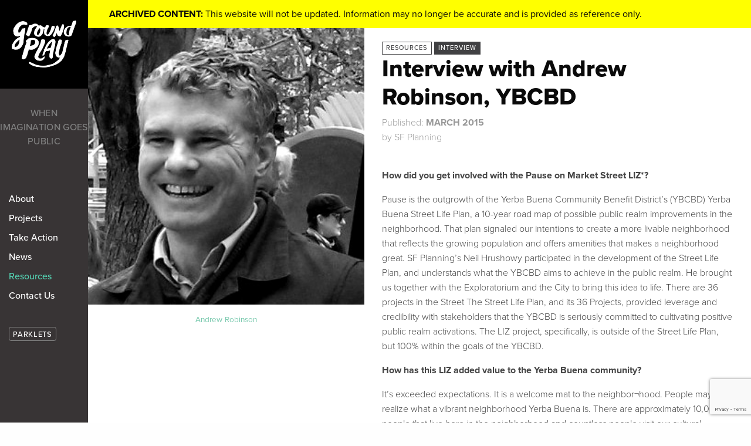

--- FILE ---
content_type: text/html; charset=UTF-8
request_url: https://groundplaysf.org/publication/interview-with-andrew-robinson-ybcbd/
body_size: 21655
content:
<!doctype html>

  <html class="no-js"  lang="en-US">

	<head>
		<meta charset="utf-8">
		
		<!-- Force IE to use the latest rendering engine available -->
		<meta http-equiv="X-UA-Compatible" content="IE=edge">

		<!-- Mobile Meta -->
		<meta name="viewport" content="width=device-width, initial-scale=1.0">
		<meta class="foundation-mq">
		
		<!-- If Site Icon isn't set in customizer -->
					<!-- Icons & Favicons -->
			<link rel="icon" href="https://groundplaysf.org/wp-content/themes/groundplaysf/favicon.png">
			<link href="https://groundplaysf.org/wp-content/themes/groundplaysf/assets/images/apple-icon-touch.png" rel="apple-touch-icon" />
			<!--[if IE]>
				<link rel="shortcut icon" href="https://groundplaysf.org/wp-content/themes/groundplaysf/favicon.ico">
			<![endif]-->
			<meta name="msapplication-TileColor" content="#f01d4f">
			<meta name="msapplication-TileImage" content="https://groundplaysf.org/wp-content/themes/groundplaysf/assets/images/win8-tile-icon.png">
	    	<meta name="theme-color" content="#121212">
	    
		<link rel="pingback" href="https://groundplaysf.org/xmlrpc.php">

		<!-- Font Call -->
		<script src="https://use.typekit.net/tpx4aia.js"></script>
		<script>try{Typekit.load({ async: true });}catch(e){}</script>
		<link rel="stylesheet" href="https://maxcdn.bootstrapcdn.com/font-awesome/4.7.0/css/font-awesome.min.css">
		
		<title>Interview with Andrew Robinson, YBCBD &#8211; Groundplay</title>
<meta name='robots' content='max-image-preview:large' />
<link rel="alternate" type="application/rss+xml" title="Groundplay &raquo; Feed" href="https://groundplaysf.org/feed/" />
<link rel="alternate" type="application/rss+xml" title="Groundplay &raquo; Comments Feed" href="https://groundplaysf.org/comments/feed/" />
		<!-- This site uses the Google Analytics by ExactMetrics plugin v8.11.1 - Using Analytics tracking - https://www.exactmetrics.com/ -->
							<script src="//www.googletagmanager.com/gtag/js?id=G-0W6ZHG5FLB"  data-cfasync="false" data-wpfc-render="false" type="text/javascript" async></script>
			<script data-cfasync="false" data-wpfc-render="false" type="text/javascript">
				var em_version = '8.11.1';
				var em_track_user = true;
				var em_no_track_reason = '';
								var ExactMetricsDefaultLocations = {"page_location":"https:\/\/groundplaysf.org\/publication\/interview-with-andrew-robinson-ybcbd\/"};
								if ( typeof ExactMetricsPrivacyGuardFilter === 'function' ) {
					var ExactMetricsLocations = (typeof ExactMetricsExcludeQuery === 'object') ? ExactMetricsPrivacyGuardFilter( ExactMetricsExcludeQuery ) : ExactMetricsPrivacyGuardFilter( ExactMetricsDefaultLocations );
				} else {
					var ExactMetricsLocations = (typeof ExactMetricsExcludeQuery === 'object') ? ExactMetricsExcludeQuery : ExactMetricsDefaultLocations;
				}

								var disableStrs = [
										'ga-disable-G-0W6ZHG5FLB',
									];

				/* Function to detect opted out users */
				function __gtagTrackerIsOptedOut() {
					for (var index = 0; index < disableStrs.length; index++) {
						if (document.cookie.indexOf(disableStrs[index] + '=true') > -1) {
							return true;
						}
					}

					return false;
				}

				/* Disable tracking if the opt-out cookie exists. */
				if (__gtagTrackerIsOptedOut()) {
					for (var index = 0; index < disableStrs.length; index++) {
						window[disableStrs[index]] = true;
					}
				}

				/* Opt-out function */
				function __gtagTrackerOptout() {
					for (var index = 0; index < disableStrs.length; index++) {
						document.cookie = disableStrs[index] + '=true; expires=Thu, 31 Dec 2099 23:59:59 UTC; path=/';
						window[disableStrs[index]] = true;
					}
				}

				if ('undefined' === typeof gaOptout) {
					function gaOptout() {
						__gtagTrackerOptout();
					}
				}
								window.dataLayer = window.dataLayer || [];

				window.ExactMetricsDualTracker = {
					helpers: {},
					trackers: {},
				};
				if (em_track_user) {
					function __gtagDataLayer() {
						dataLayer.push(arguments);
					}

					function __gtagTracker(type, name, parameters) {
						if (!parameters) {
							parameters = {};
						}

						if (parameters.send_to) {
							__gtagDataLayer.apply(null, arguments);
							return;
						}

						if (type === 'event') {
														parameters.send_to = exactmetrics_frontend.v4_id;
							var hookName = name;
							if (typeof parameters['event_category'] !== 'undefined') {
								hookName = parameters['event_category'] + ':' + name;
							}

							if (typeof ExactMetricsDualTracker.trackers[hookName] !== 'undefined') {
								ExactMetricsDualTracker.trackers[hookName](parameters);
							} else {
								__gtagDataLayer('event', name, parameters);
							}
							
						} else {
							__gtagDataLayer.apply(null, arguments);
						}
					}

					__gtagTracker('js', new Date());
					__gtagTracker('set', {
						'developer_id.dNDMyYj': true,
											});
					if ( ExactMetricsLocations.page_location ) {
						__gtagTracker('set', ExactMetricsLocations);
					}
										__gtagTracker('config', 'G-0W6ZHG5FLB', {"forceSSL":"true","page_path":location.pathname + location.search + location.hash} );
										window.gtag = __gtagTracker;										(function () {
						/* https://developers.google.com/analytics/devguides/collection/analyticsjs/ */
						/* ga and __gaTracker compatibility shim. */
						var noopfn = function () {
							return null;
						};
						var newtracker = function () {
							return new Tracker();
						};
						var Tracker = function () {
							return null;
						};
						var p = Tracker.prototype;
						p.get = noopfn;
						p.set = noopfn;
						p.send = function () {
							var args = Array.prototype.slice.call(arguments);
							args.unshift('send');
							__gaTracker.apply(null, args);
						};
						var __gaTracker = function () {
							var len = arguments.length;
							if (len === 0) {
								return;
							}
							var f = arguments[len - 1];
							if (typeof f !== 'object' || f === null || typeof f.hitCallback !== 'function') {
								if ('send' === arguments[0]) {
									var hitConverted, hitObject = false, action;
									if ('event' === arguments[1]) {
										if ('undefined' !== typeof arguments[3]) {
											hitObject = {
												'eventAction': arguments[3],
												'eventCategory': arguments[2],
												'eventLabel': arguments[4],
												'value': arguments[5] ? arguments[5] : 1,
											}
										}
									}
									if ('pageview' === arguments[1]) {
										if ('undefined' !== typeof arguments[2]) {
											hitObject = {
												'eventAction': 'page_view',
												'page_path': arguments[2],
											}
										}
									}
									if (typeof arguments[2] === 'object') {
										hitObject = arguments[2];
									}
									if (typeof arguments[5] === 'object') {
										Object.assign(hitObject, arguments[5]);
									}
									if ('undefined' !== typeof arguments[1].hitType) {
										hitObject = arguments[1];
										if ('pageview' === hitObject.hitType) {
											hitObject.eventAction = 'page_view';
										}
									}
									if (hitObject) {
										action = 'timing' === arguments[1].hitType ? 'timing_complete' : hitObject.eventAction;
										hitConverted = mapArgs(hitObject);
										__gtagTracker('event', action, hitConverted);
									}
								}
								return;
							}

							function mapArgs(args) {
								var arg, hit = {};
								var gaMap = {
									'eventCategory': 'event_category',
									'eventAction': 'event_action',
									'eventLabel': 'event_label',
									'eventValue': 'event_value',
									'nonInteraction': 'non_interaction',
									'timingCategory': 'event_category',
									'timingVar': 'name',
									'timingValue': 'value',
									'timingLabel': 'event_label',
									'page': 'page_path',
									'location': 'page_location',
									'title': 'page_title',
									'referrer' : 'page_referrer',
								};
								for (arg in args) {
																		if (!(!args.hasOwnProperty(arg) || !gaMap.hasOwnProperty(arg))) {
										hit[gaMap[arg]] = args[arg];
									} else {
										hit[arg] = args[arg];
									}
								}
								return hit;
							}

							try {
								f.hitCallback();
							} catch (ex) {
							}
						};
						__gaTracker.create = newtracker;
						__gaTracker.getByName = newtracker;
						__gaTracker.getAll = function () {
							return [];
						};
						__gaTracker.remove = noopfn;
						__gaTracker.loaded = true;
						window['__gaTracker'] = __gaTracker;
					})();
									} else {
										console.log("");
					(function () {
						function __gtagTracker() {
							return null;
						}

						window['__gtagTracker'] = __gtagTracker;
						window['gtag'] = __gtagTracker;
					})();
									}
			</script>
							<!-- / Google Analytics by ExactMetrics -->
		<script type="text/javascript">
/* <![CDATA[ */
window._wpemojiSettings = {"baseUrl":"https:\/\/s.w.org\/images\/core\/emoji\/15.0.3\/72x72\/","ext":".png","svgUrl":"https:\/\/s.w.org\/images\/core\/emoji\/15.0.3\/svg\/","svgExt":".svg","source":{"concatemoji":"https:\/\/groundplaysf.org\/wp-includes\/js\/wp-emoji-release.min.js?ver=6.5.3"}};
/*! This file is auto-generated */
!function(i,n){var o,s,e;function c(e){try{var t={supportTests:e,timestamp:(new Date).valueOf()};sessionStorage.setItem(o,JSON.stringify(t))}catch(e){}}function p(e,t,n){e.clearRect(0,0,e.canvas.width,e.canvas.height),e.fillText(t,0,0);var t=new Uint32Array(e.getImageData(0,0,e.canvas.width,e.canvas.height).data),r=(e.clearRect(0,0,e.canvas.width,e.canvas.height),e.fillText(n,0,0),new Uint32Array(e.getImageData(0,0,e.canvas.width,e.canvas.height).data));return t.every(function(e,t){return e===r[t]})}function u(e,t,n){switch(t){case"flag":return n(e,"\ud83c\udff3\ufe0f\u200d\u26a7\ufe0f","\ud83c\udff3\ufe0f\u200b\u26a7\ufe0f")?!1:!n(e,"\ud83c\uddfa\ud83c\uddf3","\ud83c\uddfa\u200b\ud83c\uddf3")&&!n(e,"\ud83c\udff4\udb40\udc67\udb40\udc62\udb40\udc65\udb40\udc6e\udb40\udc67\udb40\udc7f","\ud83c\udff4\u200b\udb40\udc67\u200b\udb40\udc62\u200b\udb40\udc65\u200b\udb40\udc6e\u200b\udb40\udc67\u200b\udb40\udc7f");case"emoji":return!n(e,"\ud83d\udc26\u200d\u2b1b","\ud83d\udc26\u200b\u2b1b")}return!1}function f(e,t,n){var r="undefined"!=typeof WorkerGlobalScope&&self instanceof WorkerGlobalScope?new OffscreenCanvas(300,150):i.createElement("canvas"),a=r.getContext("2d",{willReadFrequently:!0}),o=(a.textBaseline="top",a.font="600 32px Arial",{});return e.forEach(function(e){o[e]=t(a,e,n)}),o}function t(e){var t=i.createElement("script");t.src=e,t.defer=!0,i.head.appendChild(t)}"undefined"!=typeof Promise&&(o="wpEmojiSettingsSupports",s=["flag","emoji"],n.supports={everything:!0,everythingExceptFlag:!0},e=new Promise(function(e){i.addEventListener("DOMContentLoaded",e,{once:!0})}),new Promise(function(t){var n=function(){try{var e=JSON.parse(sessionStorage.getItem(o));if("object"==typeof e&&"number"==typeof e.timestamp&&(new Date).valueOf()<e.timestamp+604800&&"object"==typeof e.supportTests)return e.supportTests}catch(e){}return null}();if(!n){if("undefined"!=typeof Worker&&"undefined"!=typeof OffscreenCanvas&&"undefined"!=typeof URL&&URL.createObjectURL&&"undefined"!=typeof Blob)try{var e="postMessage("+f.toString()+"("+[JSON.stringify(s),u.toString(),p.toString()].join(",")+"));",r=new Blob([e],{type:"text/javascript"}),a=new Worker(URL.createObjectURL(r),{name:"wpTestEmojiSupports"});return void(a.onmessage=function(e){c(n=e.data),a.terminate(),t(n)})}catch(e){}c(n=f(s,u,p))}t(n)}).then(function(e){for(var t in e)n.supports[t]=e[t],n.supports.everything=n.supports.everything&&n.supports[t],"flag"!==t&&(n.supports.everythingExceptFlag=n.supports.everythingExceptFlag&&n.supports[t]);n.supports.everythingExceptFlag=n.supports.everythingExceptFlag&&!n.supports.flag,n.DOMReady=!1,n.readyCallback=function(){n.DOMReady=!0}}).then(function(){return e}).then(function(){var e;n.supports.everything||(n.readyCallback(),(e=n.source||{}).concatemoji?t(e.concatemoji):e.wpemoji&&e.twemoji&&(t(e.twemoji),t(e.wpemoji)))}))}((window,document),window._wpemojiSettings);
/* ]]> */
</script>
<style id='wp-emoji-styles-inline-css' type='text/css'>

	img.wp-smiley, img.emoji {
		display: inline !important;
		border: none !important;
		box-shadow: none !important;
		height: 1em !important;
		width: 1em !important;
		margin: 0 0.07em !important;
		vertical-align: -0.1em !important;
		background: none !important;
		padding: 0 !important;
	}
</style>
<link rel='stylesheet' id='wp-block-library-css' href='https://groundplaysf.org/wp-includes/css/dist/block-library/style.min.css?ver=6.5.3' type='text/css' media='all' />
<style id='classic-theme-styles-inline-css' type='text/css'>
/*! This file is auto-generated */
.wp-block-button__link{color:#fff;background-color:#32373c;border-radius:9999px;box-shadow:none;text-decoration:none;padding:calc(.667em + 2px) calc(1.333em + 2px);font-size:1.125em}.wp-block-file__button{background:#32373c;color:#fff;text-decoration:none}
</style>
<style id='global-styles-inline-css' type='text/css'>
body{--wp--preset--color--black: #000000;--wp--preset--color--cyan-bluish-gray: #abb8c3;--wp--preset--color--white: #ffffff;--wp--preset--color--pale-pink: #f78da7;--wp--preset--color--vivid-red: #cf2e2e;--wp--preset--color--luminous-vivid-orange: #ff6900;--wp--preset--color--luminous-vivid-amber: #fcb900;--wp--preset--color--light-green-cyan: #7bdcb5;--wp--preset--color--vivid-green-cyan: #00d084;--wp--preset--color--pale-cyan-blue: #8ed1fc;--wp--preset--color--vivid-cyan-blue: #0693e3;--wp--preset--color--vivid-purple: #9b51e0;--wp--preset--gradient--vivid-cyan-blue-to-vivid-purple: linear-gradient(135deg,rgba(6,147,227,1) 0%,rgb(155,81,224) 100%);--wp--preset--gradient--light-green-cyan-to-vivid-green-cyan: linear-gradient(135deg,rgb(122,220,180) 0%,rgb(0,208,130) 100%);--wp--preset--gradient--luminous-vivid-amber-to-luminous-vivid-orange: linear-gradient(135deg,rgba(252,185,0,1) 0%,rgba(255,105,0,1) 100%);--wp--preset--gradient--luminous-vivid-orange-to-vivid-red: linear-gradient(135deg,rgba(255,105,0,1) 0%,rgb(207,46,46) 100%);--wp--preset--gradient--very-light-gray-to-cyan-bluish-gray: linear-gradient(135deg,rgb(238,238,238) 0%,rgb(169,184,195) 100%);--wp--preset--gradient--cool-to-warm-spectrum: linear-gradient(135deg,rgb(74,234,220) 0%,rgb(151,120,209) 20%,rgb(207,42,186) 40%,rgb(238,44,130) 60%,rgb(251,105,98) 80%,rgb(254,248,76) 100%);--wp--preset--gradient--blush-light-purple: linear-gradient(135deg,rgb(255,206,236) 0%,rgb(152,150,240) 100%);--wp--preset--gradient--blush-bordeaux: linear-gradient(135deg,rgb(254,205,165) 0%,rgb(254,45,45) 50%,rgb(107,0,62) 100%);--wp--preset--gradient--luminous-dusk: linear-gradient(135deg,rgb(255,203,112) 0%,rgb(199,81,192) 50%,rgb(65,88,208) 100%);--wp--preset--gradient--pale-ocean: linear-gradient(135deg,rgb(255,245,203) 0%,rgb(182,227,212) 50%,rgb(51,167,181) 100%);--wp--preset--gradient--electric-grass: linear-gradient(135deg,rgb(202,248,128) 0%,rgb(113,206,126) 100%);--wp--preset--gradient--midnight: linear-gradient(135deg,rgb(2,3,129) 0%,rgb(40,116,252) 100%);--wp--preset--font-size--small: 13px;--wp--preset--font-size--medium: 20px;--wp--preset--font-size--large: 36px;--wp--preset--font-size--x-large: 42px;--wp--preset--spacing--20: 0.44rem;--wp--preset--spacing--30: 0.67rem;--wp--preset--spacing--40: 1rem;--wp--preset--spacing--50: 1.5rem;--wp--preset--spacing--60: 2.25rem;--wp--preset--spacing--70: 3.38rem;--wp--preset--spacing--80: 5.06rem;--wp--preset--shadow--natural: 6px 6px 9px rgba(0, 0, 0, 0.2);--wp--preset--shadow--deep: 12px 12px 50px rgba(0, 0, 0, 0.4);--wp--preset--shadow--sharp: 6px 6px 0px rgba(0, 0, 0, 0.2);--wp--preset--shadow--outlined: 6px 6px 0px -3px rgba(255, 255, 255, 1), 6px 6px rgba(0, 0, 0, 1);--wp--preset--shadow--crisp: 6px 6px 0px rgba(0, 0, 0, 1);}:where(.is-layout-flex){gap: 0.5em;}:where(.is-layout-grid){gap: 0.5em;}body .is-layout-flex{display: flex;}body .is-layout-flex{flex-wrap: wrap;align-items: center;}body .is-layout-flex > *{margin: 0;}body .is-layout-grid{display: grid;}body .is-layout-grid > *{margin: 0;}:where(.wp-block-columns.is-layout-flex){gap: 2em;}:where(.wp-block-columns.is-layout-grid){gap: 2em;}:where(.wp-block-post-template.is-layout-flex){gap: 1.25em;}:where(.wp-block-post-template.is-layout-grid){gap: 1.25em;}.has-black-color{color: var(--wp--preset--color--black) !important;}.has-cyan-bluish-gray-color{color: var(--wp--preset--color--cyan-bluish-gray) !important;}.has-white-color{color: var(--wp--preset--color--white) !important;}.has-pale-pink-color{color: var(--wp--preset--color--pale-pink) !important;}.has-vivid-red-color{color: var(--wp--preset--color--vivid-red) !important;}.has-luminous-vivid-orange-color{color: var(--wp--preset--color--luminous-vivid-orange) !important;}.has-luminous-vivid-amber-color{color: var(--wp--preset--color--luminous-vivid-amber) !important;}.has-light-green-cyan-color{color: var(--wp--preset--color--light-green-cyan) !important;}.has-vivid-green-cyan-color{color: var(--wp--preset--color--vivid-green-cyan) !important;}.has-pale-cyan-blue-color{color: var(--wp--preset--color--pale-cyan-blue) !important;}.has-vivid-cyan-blue-color{color: var(--wp--preset--color--vivid-cyan-blue) !important;}.has-vivid-purple-color{color: var(--wp--preset--color--vivid-purple) !important;}.has-black-background-color{background-color: var(--wp--preset--color--black) !important;}.has-cyan-bluish-gray-background-color{background-color: var(--wp--preset--color--cyan-bluish-gray) !important;}.has-white-background-color{background-color: var(--wp--preset--color--white) !important;}.has-pale-pink-background-color{background-color: var(--wp--preset--color--pale-pink) !important;}.has-vivid-red-background-color{background-color: var(--wp--preset--color--vivid-red) !important;}.has-luminous-vivid-orange-background-color{background-color: var(--wp--preset--color--luminous-vivid-orange) !important;}.has-luminous-vivid-amber-background-color{background-color: var(--wp--preset--color--luminous-vivid-amber) !important;}.has-light-green-cyan-background-color{background-color: var(--wp--preset--color--light-green-cyan) !important;}.has-vivid-green-cyan-background-color{background-color: var(--wp--preset--color--vivid-green-cyan) !important;}.has-pale-cyan-blue-background-color{background-color: var(--wp--preset--color--pale-cyan-blue) !important;}.has-vivid-cyan-blue-background-color{background-color: var(--wp--preset--color--vivid-cyan-blue) !important;}.has-vivid-purple-background-color{background-color: var(--wp--preset--color--vivid-purple) !important;}.has-black-border-color{border-color: var(--wp--preset--color--black) !important;}.has-cyan-bluish-gray-border-color{border-color: var(--wp--preset--color--cyan-bluish-gray) !important;}.has-white-border-color{border-color: var(--wp--preset--color--white) !important;}.has-pale-pink-border-color{border-color: var(--wp--preset--color--pale-pink) !important;}.has-vivid-red-border-color{border-color: var(--wp--preset--color--vivid-red) !important;}.has-luminous-vivid-orange-border-color{border-color: var(--wp--preset--color--luminous-vivid-orange) !important;}.has-luminous-vivid-amber-border-color{border-color: var(--wp--preset--color--luminous-vivid-amber) !important;}.has-light-green-cyan-border-color{border-color: var(--wp--preset--color--light-green-cyan) !important;}.has-vivid-green-cyan-border-color{border-color: var(--wp--preset--color--vivid-green-cyan) !important;}.has-pale-cyan-blue-border-color{border-color: var(--wp--preset--color--pale-cyan-blue) !important;}.has-vivid-cyan-blue-border-color{border-color: var(--wp--preset--color--vivid-cyan-blue) !important;}.has-vivid-purple-border-color{border-color: var(--wp--preset--color--vivid-purple) !important;}.has-vivid-cyan-blue-to-vivid-purple-gradient-background{background: var(--wp--preset--gradient--vivid-cyan-blue-to-vivid-purple) !important;}.has-light-green-cyan-to-vivid-green-cyan-gradient-background{background: var(--wp--preset--gradient--light-green-cyan-to-vivid-green-cyan) !important;}.has-luminous-vivid-amber-to-luminous-vivid-orange-gradient-background{background: var(--wp--preset--gradient--luminous-vivid-amber-to-luminous-vivid-orange) !important;}.has-luminous-vivid-orange-to-vivid-red-gradient-background{background: var(--wp--preset--gradient--luminous-vivid-orange-to-vivid-red) !important;}.has-very-light-gray-to-cyan-bluish-gray-gradient-background{background: var(--wp--preset--gradient--very-light-gray-to-cyan-bluish-gray) !important;}.has-cool-to-warm-spectrum-gradient-background{background: var(--wp--preset--gradient--cool-to-warm-spectrum) !important;}.has-blush-light-purple-gradient-background{background: var(--wp--preset--gradient--blush-light-purple) !important;}.has-blush-bordeaux-gradient-background{background: var(--wp--preset--gradient--blush-bordeaux) !important;}.has-luminous-dusk-gradient-background{background: var(--wp--preset--gradient--luminous-dusk) !important;}.has-pale-ocean-gradient-background{background: var(--wp--preset--gradient--pale-ocean) !important;}.has-electric-grass-gradient-background{background: var(--wp--preset--gradient--electric-grass) !important;}.has-midnight-gradient-background{background: var(--wp--preset--gradient--midnight) !important;}.has-small-font-size{font-size: var(--wp--preset--font-size--small) !important;}.has-medium-font-size{font-size: var(--wp--preset--font-size--medium) !important;}.has-large-font-size{font-size: var(--wp--preset--font-size--large) !important;}.has-x-large-font-size{font-size: var(--wp--preset--font-size--x-large) !important;}
.wp-block-navigation a:where(:not(.wp-element-button)){color: inherit;}
:where(.wp-block-post-template.is-layout-flex){gap: 1.25em;}:where(.wp-block-post-template.is-layout-grid){gap: 1.25em;}
:where(.wp-block-columns.is-layout-flex){gap: 2em;}:where(.wp-block-columns.is-layout-grid){gap: 2em;}
.wp-block-pullquote{font-size: 1.5em;line-height: 1.6;}
</style>
<link rel='stylesheet' id='contact-form-7-css' href='https://groundplaysf.org/wp-content/plugins/contact-form-7/includes/css/styles.css?ver=5.9.6' type='text/css' media='all' />
<style id='akismet-widget-style-inline-css' type='text/css'>

			.a-stats {
				--akismet-color-mid-green: #357b49;
				--akismet-color-white: #fff;
				--akismet-color-light-grey: #f6f7f7;

				max-width: 350px;
				width: auto;
			}

			.a-stats * {
				all: unset;
				box-sizing: border-box;
			}

			.a-stats strong {
				font-weight: 600;
			}

			.a-stats a.a-stats__link,
			.a-stats a.a-stats__link:visited,
			.a-stats a.a-stats__link:active {
				background: var(--akismet-color-mid-green);
				border: none;
				box-shadow: none;
				border-radius: 8px;
				color: var(--akismet-color-white);
				cursor: pointer;
				display: block;
				font-family: -apple-system, BlinkMacSystemFont, 'Segoe UI', 'Roboto', 'Oxygen-Sans', 'Ubuntu', 'Cantarell', 'Helvetica Neue', sans-serif;
				font-weight: 500;
				padding: 12px;
				text-align: center;
				text-decoration: none;
				transition: all 0.2s ease;
			}

			/* Extra specificity to deal with TwentyTwentyOne focus style */
			.widget .a-stats a.a-stats__link:focus {
				background: var(--akismet-color-mid-green);
				color: var(--akismet-color-white);
				text-decoration: none;
			}

			.a-stats a.a-stats__link:hover {
				filter: brightness(110%);
				box-shadow: 0 4px 12px rgba(0, 0, 0, 0.06), 0 0 2px rgba(0, 0, 0, 0.16);
			}

			.a-stats .count {
				color: var(--akismet-color-white);
				display: block;
				font-size: 1.5em;
				line-height: 1.4;
				padding: 0 13px;
				white-space: nowrap;
			}
		
</style>
<link rel='stylesheet' id='ms-main-css' href='https://groundplaysf.org/wp-content/plugins/masterslider/public/assets/css/masterslider.main.css?ver=3.7.8' type='text/css' media='all' />
<link rel='stylesheet' id='ms-custom-css' href='https://groundplaysf.org/wp-content/uploads/masterslider/custom.css?ver=105.5' type='text/css' media='all' />
<link rel='stylesheet' id='motion-ui-css-css' href='https://groundplaysf.org/wp-content/themes/groundplaysf/vendor/motion-ui/dist/motion-ui.min.css?ver=6.5.3' type='text/css' media='all' />
<link rel='stylesheet' id='foundation-css-css' href='https://groundplaysf.org/wp-content/themes/groundplaysf/vendor/foundation-sites/dist/css/foundation.min.css?ver=6.5.3' type='text/css' media='all' />
<link rel='stylesheet' id='site-css-css' href='https://groundplaysf.org/wp-content/themes/groundplaysf/assets/css/style.css?ver=2017-03-14a' type='text/css' media='all' />
<link rel='stylesheet' id='groundsf-css-css' href='https://groundplaysf.org/wp-content/themes/groundplaysf/style.css?ver=2017-03-14a' type='text/css' media='all' />
<script type="text/javascript" src="https://groundplaysf.org/wp-content/plugins/svg-support/vendor/DOMPurify/DOMPurify.min.js?ver=2.5.8" id="bodhi-dompurify-library-js"></script>
<script type="text/javascript" src="https://groundplaysf.org/wp-content/plugins/google-analytics-dashboard-for-wp/assets/js/frontend-gtag.min.js?ver=8.11.1" id="exactmetrics-frontend-script-js" async="async" data-wp-strategy="async"></script>
<script data-cfasync="false" data-wpfc-render="false" type="text/javascript" id='exactmetrics-frontend-script-js-extra'>/* <![CDATA[ */
var exactmetrics_frontend = {"js_events_tracking":"true","download_extensions":"zip,mp3,mpeg,pdf,docx,pptx,xlsx,rar","inbound_paths":"[{\"path\":\"\\\/go\\\/\",\"label\":\"affiliate\"},{\"path\":\"\\\/recommend\\\/\",\"label\":\"affiliate\"},{\"path\":\"\\\/out\\\/\",\"label\":\"Affiliate\"}]","home_url":"https:\/\/groundplaysf.org","hash_tracking":"true","v4_id":"G-0W6ZHG5FLB"};/* ]]> */
</script>
<script type="text/javascript" src="https://groundplaysf.org/wp-includes/js/jquery/jquery.min.js?ver=3.7.1" id="jquery-core-js"></script>
<script type="text/javascript" src="https://groundplaysf.org/wp-includes/js/jquery/jquery-migrate.min.js?ver=3.4.1" id="jquery-migrate-js"></script>
<script type="text/javascript" id="bodhi_svg_inline-js-extra">
/* <![CDATA[ */
var svgSettings = {"skipNested":""};
/* ]]> */
</script>
<script type="text/javascript" src="https://groundplaysf.org/wp-content/plugins/svg-support/js/min/svgs-inline-min.js" id="bodhi_svg_inline-js"></script>
<script type="text/javascript" id="bodhi_svg_inline-js-after">
/* <![CDATA[ */
cssTarget={"Bodhi":"img.style-svg","ForceInlineSVG":"style-svg"};ForceInlineSVGActive="false";frontSanitizationEnabled="on";
/* ]]> */
</script>
<link rel="https://api.w.org/" href="https://groundplaysf.org/wp-json/" /><link rel="canonical" href="https://groundplaysf.org/publication/interview-with-andrew-robinson-ybcbd/" />
<link rel='shortlink' href='https://groundplaysf.org/?p=228' />
<link rel="alternate" type="application/json+oembed" href="https://groundplaysf.org/wp-json/oembed/1.0/embed?url=https%3A%2F%2Fgroundplaysf.org%2Fpublication%2Finterview-with-andrew-robinson-ybcbd%2F" />
<link rel="alternate" type="text/xml+oembed" href="https://groundplaysf.org/wp-json/oembed/1.0/embed?url=https%3A%2F%2Fgroundplaysf.org%2Fpublication%2Finterview-with-andrew-robinson-ybcbd%2F&#038;format=xml" />
<script>var ms_grabbing_curosr='https://groundplaysf.org/wp-content/plugins/masterslider/public/assets/css/common/grabbing.cur',ms_grab_curosr='https://groundplaysf.org/wp-content/plugins/masterslider/public/assets/css/common/grab.cur';</script>
<meta name="generator" content="MasterSlider 3.7.8 - Responsive Touch Image Slider" />

		<!-- Drop Google Analytics here -->
		<!-- end analytics -->

		<!-- Fix for Google Map links targeting parent window -->
		<script type="text/javascript"> 
		<!-- 
		if (top.location!= self.location) { 
		top.location = self.location.href 
		} 
		--> 
		</script> 
		<!-- end Google Map Fix -->

	</head>

	<body class="publication-template-default single single-publication postid-228 single-format-standard _masterslider _msp_version_3.7.8">
		
		<div style="background-color: yellow; padding: 0.75em; text-align: center;"><strong>ARCHIVED CONTENT:</strong> This website will not be updated. Information may no longer be accurate and is provided as reference only.</div>

		
<!-- Off Canvas Nav -->
  <div class="off-canvas position-top mainOffcanvas noTransition" id="offCanvas" data-transition="overlap" data-off-canvas>

		<!-- Offcanvas Bar -->
		<div class="mobileBar">
			<a class="mobileNavIcon" data-toggle="offCanvas">
				<span aria-hidden="true">&times;</span>
			</a>	
		
			<div class="mobileBarLogo">
				<a href="/"><img src="https://groundplaysf.org/wp-content/themes/groundplaysf/assets/images//00-logo.png" /></a>
			</div>

			<div class="mobileBarTag">
				When Imagination Goes Public
			</div>
		</div>
		
		<!-- Offcanvas Content -->
		<div class="offcanvasContent">

			<div class="row">
				<div class="small-12 medium-8 medium-offset-2 nocolumns offcanvasContentTop">
				
					<div class="offcanvasNav">
					
						<ul><li id="menu-item-150" class="menu-item menu-item-type-post_type menu-item-object-page menu-item-150"><a href="https://groundplaysf.org/about/what/">About</a></li>
<li id="menu-item-369" class="menu-item menu-item-type-post_type menu-item-object-page menu-item-369"><a href="https://groundplaysf.org/all-projects/">Projects</a></li>
<li id="menu-item-151" class="menu-item menu-item-type-post_type menu-item-object-page menu-item-151"><a href="https://groundplaysf.org/take-action/">Take Action</a></li>
<li id="menu-item-152" class="menu-item menu-item-type-post_type menu-item-object-page current_page_parent menu-item-152"><a href="https://groundplaysf.org/news/">News</a></li>
<li id="menu-item-153" class="menu-item menu-item-type-post_type menu-item-object-page menu-item-153"><a href="https://groundplaysf.org/resources/">Resources</a></li>
<li id="menu-item-154" class="menu-item menu-item-type-post_type menu-item-object-page menu-item-154"><a href="https://groundplaysf.org/contact-us/">Contact Us</a></li>
</ul>            
						<br /><br /><a style="text-align: center;" href="/parklets/"><span style="font-size: 90%; letter-spacing: 0.05em; border: 1px solid #888; padding: 0.3em 0.5em 0.2em; border-radius: 0.3em">PARKLETS</span></a>
						
					</div>

					<br /><br />
					
				</div>
				
				<div class="medium-2 nocolumns"></div>
			</div>
			
			<div class="row">
				
				<div class="small-8 small-offset-2 medium-6 medium-offset-3 nocolumns offcanvasContentBottom">
				
					<input type="text" placeholder="Search" aria-describedby="exampleHelpText">
				
					<br />
					
					<div class="offcanvasSocial text-center">
						<h3 class="">FOLLOW <strong>#GROUNDPLAY</strong></h3>
						<a href="https://twitter.com/groundplaysf" target="_blank"><i class="fa fa-twitter-square" aria-hidden="true"></i></a> 
						<a href="https://www.facebook.com/GroundplaySF/" target="_blank"><i class="fa fa-facebook-square" aria-hidden="true"></i></a> 
						<a href="https://www.instagram.com/groundplaysf/" target="_blank"><i class="fa fa-instagram" aria-hidden="true"></i></a> 
					</div>

				</div>
				
				<div class="small-2 medium-3 nocolumns"></div>
				
			</div>
		
		</div>


  </div>
<!-- End Off Canvas Nav -->			
			<div class="off-canvas-content" data-off-canvas-content> 

				<div class="mainBg">
				
				 <!-- Mobile Nav -->
<div class="mobileBar hide-for-large">

	<div class="mobileBarLogo">
		<a href="/"><img src="https://groundplaysf.org/wp-content/themes/groundplaysf/assets/images/00-logo.png" /></a>
	</div>
	
	<a class="mobileNavIcon" data-toggle="offCanvas">
		<i class="fa fa-bars" aria-hidden="true"></i>
	</a>
	
	<div class="mobileBarTag">
		When Imagination Goes Public
	</div>

</div>
<!-- End Mobile Nav -->
  
<!-- Desktop Nav -->
<div class="leftBar show-for-large">
	
	<div class="leftBarLogo">
		<a href="/"><img src="https://groundplaysf.org/wp-content/themes/groundplaysf/assets/images/00-logo.png" width="110" /></a>
	</div>
	
	<div class="leftBarTag">
		When Imagination Goes Public
	</div>
	
	<div class="leftNav">
		
		<ul><li class="menu-item menu-item-type-post_type menu-item-object-page menu-item-150"><a href="https://groundplaysf.org/about/what/">About</a></li>
<li class="menu-item menu-item-type-post_type menu-item-object-page menu-item-369"><a href="https://groundplaysf.org/all-projects/">Projects</a></li>
<li class="menu-item menu-item-type-post_type menu-item-object-page menu-item-151"><a href="https://groundplaysf.org/take-action/">Take Action</a></li>
<li class="menu-item menu-item-type-post_type menu-item-object-page current_page_parent menu-item-152"><a href="https://groundplaysf.org/news/">News</a></li>
<li class="menu-item menu-item-type-post_type menu-item-object-page menu-item-153"><a href="https://groundplaysf.org/resources/">Resources</a></li>
<li class="menu-item menu-item-type-post_type menu-item-object-page menu-item-154"><a href="https://groundplaysf.org/contact-us/">Contact Us</a></li>
</ul>    
    <ul style="margin-top: 2em;">
      <li class="menu-item"><a href="/parklets/"><span style="font-size: 80%; letter-spacing: 0.05em; border: 1px solid #888; padding: 0.3em 0.5em 0.2em; border-radius: 0.3em">PARKLETS</span></a></li>
    </ul>
		
	</div>

</div>
<!-- End Desktop Nav -->


			
	
					<!-- Resources Pages -->

<div class="regularPage">


	<div class="expanded row">
	
				
			<div class="small-12 medium-12 large-5 nocolumns">

								
				<style type="text/css">
					.projectImageSectionBg{background-image:url(https://groundplaysf.org/wp-content/uploads/profile-pic-andrew-robinson.jpg);}
				</style>
				<div class="hide-for-large projectImageSectionBg">
					<div class="projectImageSectionBgCaption">Andrew Robinson</div>
				</div>

				<div class="show-for-large columns" style="padding-left: 0; padding-right: 0;">
					<img class="fullwidth" src="https://groundplaysf.org/wp-content/uploads/profile-pic-andrew-robinson.jpg" />
					<p class="regularCaption text-center" style="margin-top: 1rem;">Andrew Robinson</p>
				</div>
			
			</div>
					
					<div class="projectSection projectSectionLarge small-12 medium-12 large-7 columns">
					
			<div class="resourcesCategoryLight">Resources</div> 
			
			<div class="resourcesCategory">
				Interview			</div>
			
			<h5>Interview with Andrew Robinson, YBCBD</h5>
			
							<p class="nopadding grey">Published: <strong class="uppercase">March 2015</strong></p>
						
							<p class="grey">by SF Planning</p>
						
			<br />
			

				<p><strong>How did you get involved with the Pause on Market Street LIZ*?</strong></p>

<p>Pause is the outgrowth of the Yerba Buena Community Benefit District’s (YBCBD) Yerba Buena Street Life Plan, a 10-year road map of possible public realm improvements in the neighborhood. That plan signaled our intentions to create a more livable neighborhood that reflects the growing population and offers amenities that makes a neighborhood great. SF Planning’s Neil Hrushowy participated in the development of the Street Life Plan, and understands what the YBCBD aims to achieve in the public realm. He brought us together with the Exploratorium and the City to bring this idea to life. There are 36 projects in the Street The Street Life Plan, and its 36 Projects, provided leverage and credibility with stakeholders that the YBCBD is seriously committed to cultivating positive public realm activations. The LIZ project, specifically, is outside of the Street Life Plan, but 100% within the goals of the YBCBD.</p>

<p><strong>How has this LIZ added value to the Yerba Buena community?</strong></p>

<p>It’s exceeded expectations. It is a welcome mat to the neighbor¬hood. People may not realize what a vibrant neighborhood Yerba Buena is. There are approximately 10,000 people that live here in the neighborhood and countless people visit our cultural institutions and Moscone Convention Center. Historically, the neighborhood may have been overlooked in the development of its public realm, but its moment is now. The top of Yerba Buena Lane is really a nice entry point into the neighborhood. It offers ample space for people to gather and linger at the LIZ.</p>

<p>“Pause” generates smiles. There are very few things that I can point to where that’s the outcome. It makes people curious, and it has become a destination spot. We hosted a holiday digital projection project, where the greetings and holiday wishes were projected on wall adjacent to the LIZ because we knew it was an attraction. On Market Street, there is nothing like it.</p>

<p>Overall, we’ve seen this great steward¬ship from the people who use the LIZ. There are people every day discovering how the dishes or the bench work and share that knowledge with others. It’s been a really wonderful invitation to the neighborhood.</p>

<p><strong>What challenges have come up with the LIZ installation?</strong></p>

<p>Most of the challenges were in the design phase. How do you design something for a two-year lifespan? Unlike a permanent structure which is bolted down, the LIZ had to be durable enough to withstand being on Market Street for a two-year period while ephemeral enough to be easily removed. How do you get buy-in from neighborhood stakeholders when no one can quite say what the first LIZ will be? These were some of the challenges. We were lucky to be brought together with the Exploratorium and the Planning Department staff on this project. Their thoughtfulness and solution-oriented approach helped us in engaging the neighborhood.</p>

<p>Post-installation there have been a few challenges, and a ton of learnings. We have learned a lot about ideas our Street Life Plan promotes. The LIZ is a great example of how public seating can work in San Francisco. The City needs more of it located in the right places. The YBCBD also wanted to test out ideas related to green technology in the project. We advocated for a charging station to be included in the design. The pedal- powered station that was part of the installation at its unveiling became too difficult to maintain. It was not about the technology, but about pedals needing to be constantly replaced. This is an experiment, and we need to be learning something from it.</p>

<p>The partnership has been key to minimizing challenges. The Exploratorium really takes on the technical aspects, with the musical bench in particular. There have been times when that hasn’t been working, and they take on repairs. We are focused on graffiti removal, cleanliness – the eyes on the street. We have done a review of our services and have not seen an additional demand for the YBCBD cleaning and graffiti removal or other services in that area.</p>

<p><strong>Describe your experience working with the City on this LIZ.</strong></p>

<p>My experience working with the City was great. The LIZ team is incredibly smart, forward-thinking, practical, and positive. They were highly engaged. Neighborhood buy-in to this project when we didn’t really know what this project would become was very important to them. The YBCBD brought neighborhood voices to the table, and the City (and the Exploratorium) listened. The LIZ footprint actually extends onto privately managed property. That wasn’t a part of the original concept. It happened as a result of getting the community together to support what, at the time, was just an idea — nobody had done it. Throughout the process, the City team was very responsive.</p>

<p><strong>What advice would you give to another CBD or similar organization considering undertaking a LIZ project?</strong></p>

<p>I think the partnerships are really key. The Exploratorium has a good track record of public realm activation projects. And getting other stakeholders on board. At the ground floor, trying to get together the people that want to have a say in the project and would be an influencer on the project. That said, I think there also needs to be a real attention to detail and pushing it out there, like continually communicating with stakeholders. The Exploratorium did a public drawing outreach day where they brought out a lot of their toys, and that kind of excitement that we were able to build really led to a really smooth process in getting more people to buy into it than we expected.</p>

<p><strong>How do you define a Living Innovation Zone?</strong></p>

<p>I define it differently now than I did when I was introduced to the project. The City approached the YBCBD describing this as an effort to bring the energy of technological innovation onto the street. They described a climate where “we live in one of the most technologically driven cities in the country, if not the world, and it is not reflected in the public realm.” That seemed very accurate at the time. Whatever we were going to do, it would attempt to bring that into the public realm.</p>

<p>What resulted however is not a manifestation of an emerging technology. I think the actual innovation of the LIZ is how it makes people stop on Market Street and engage with each other at a safe, social distance in a culture where we generally don’t pause to communicate with a stranger. The innovation is not anything technologically based, it’s the social interactions it supports.</p>

<p>*The LIZ program is pleased to announce that it has merged with Groundplay. Best practices found in this interview are still applicable to Groundplay projects.</p>				
				

			
		</div>
			
	</div>

	<!-- Related Publications -->
	<div class="publicationSection expanded row lightgreybg">
	
		<div class="small-12 medium-2 large-2 columns">
			<h6>Related Publications:</h6>
			
			<br />
			
			<p class="nowrap"><a href="/resources">See all <span class="hide-for-medium-only">publications</span> &raquo;</a></p>
		</div>
		
		<div class="small-12 medium-10 large-10 columns">
		
			<!-- Related Publication Query -->

			
					 
							 
			

	
				<div class="row container">
				<div id="ajax-load-more" class="ajax-load-more-wrap grey"  data-alm-id="" data-canonical-url="https://groundplaysf.org/publication/interview-with-andrew-robinson-ybcbd/" data-slug="interview-with-andrew-robinson-ybcbd" data-post-id="228"  data-localized="ajax_load_more_vars" data-alm-object="ajax_load_more"><style type="text/css">.alm-btn-wrap{display:block;margin:0 0 25px;padding:10px 0 0;position:relative;text-align:center}.alm-btn-wrap:after{clear:both;content:"";display:table;height:0}.alm-btn-wrap .alm-load-more-btn{appearance:none;background:#ed7070;border:none;border-radius:4px;box-shadow:0 1px 1px rgba(0,0,0,.04);color:#fff;cursor:pointer;display:inline-block;font-size:15px;font-weight:500;height:43px;line-height:1;margin:0;padding:0 20px;position:relative;text-align:center;text-decoration:none;transition:all .3s ease;user-select:none;width:auto}.alm-btn-wrap .alm-load-more-btn.loading,.alm-btn-wrap .alm-load-more-btn:hover{background-color:#e06161;box-shadow:0 1px 3px rgba(0,0,0,.09);color:#fff;text-decoration:none}.alm-btn-wrap .alm-load-more-btn:active{box-shadow:none;text-decoration:none}.alm-btn-wrap .alm-load-more-btn.loading{cursor:wait;outline:none;padding-left:44px;pointer-events:none}.alm-btn-wrap .alm-load-more-btn.done,.alm-btn-wrap .alm-load-more-btn:disabled{background-color:#ed7070;box-shadow:none!important;opacity:.15;outline:none!important;pointer-events:none}.alm-btn-wrap .alm-load-more-btn.done:before,.alm-btn-wrap .alm-load-more-btn:before,.alm-btn-wrap .alm-load-more-btn:disabled:before{background:none;width:0}.alm-btn-wrap .alm-load-more-btn.loading:before{background:#fff url(https://groundplaysf.org/wp-content/plugins/ajax-load-more/build/frontend/img/ajax-loader.gif) no-repeat 50%;border-radius:3px;content:"";display:inline-block;height:31px;left:0;margin:6px;overflow:hidden;position:absolute;top:0;transition:width .5s ease-in-out;width:30px;z-index:0}.alm-btn-wrap .alm-elementor-link{display:block;font-size:13px;margin:0 0 15px}@media screen and (min-width:768px){.alm-btn-wrap .alm-elementor-link{left:0;margin:0;position:absolute;top:50%;transform:translateY(-50%)}}.ajax-load-more-wrap.white .alm-load-more-btn{background-color:#fff;border:1px solid #e0e0e0;color:#787878;outline:none;overflow:hidden;transition:none}.ajax-load-more-wrap.white .alm-load-more-btn.loading,.ajax-load-more-wrap.white .alm-load-more-btn:focus,.ajax-load-more-wrap.white .alm-load-more-btn:hover{background-color:#fff;border-color:#aaa;color:#333}.ajax-load-more-wrap.white .alm-load-more-btn.done{background-color:#fff;border-color:#ccc;color:#444}.ajax-load-more-wrap.white .alm-load-more-btn.loading{background-color:rgba(0,0,0,0);border-color:rgba(0,0,0,0)!important;box-shadow:none!important;color:hsla(0,0%,100%,0)!important;outline:none!important;padding-left:20px}.ajax-load-more-wrap.white .alm-load-more-btn.loading:before{background-color:rgba(0,0,0,0);background-image:url(https://groundplaysf.org/wp-content/plugins/ajax-load-more/build/frontend/img/ajax-loader-lg.gif);background-position:50%;background-size:25px 25px;height:100%;left:0;margin:0;top:0;width:100%}.ajax-load-more-wrap.light-grey .alm-load-more-btn{background-color:#efefef;border:1px solid #e0e0e0;color:#787878;outline:none;overflow:hidden;transition:all 75ms ease}.ajax-load-more-wrap.light-grey .alm-load-more-btn.done,.ajax-load-more-wrap.light-grey .alm-load-more-btn.loading,.ajax-load-more-wrap.light-grey .alm-load-more-btn:focus,.ajax-load-more-wrap.light-grey .alm-load-more-btn:hover{background-color:#f1f1f1;border-color:#aaa;color:#222}.ajax-load-more-wrap.light-grey .alm-load-more-btn.loading{background-color:rgba(0,0,0,0);border-color:rgba(0,0,0,0)!important;box-shadow:none!important;color:hsla(0,0%,100%,0)!important;outline:none!important;padding-left:20px}.ajax-load-more-wrap.light-grey .alm-load-more-btn.loading:before{background-color:rgba(0,0,0,0);background-image:url(https://groundplaysf.org/wp-content/plugins/ajax-load-more/build/frontend/img/ajax-loader-lg.gif);background-position:50%;background-size:25px 25px;height:100%;left:0;margin:0;top:0;width:100%}.ajax-load-more-wrap.blue .alm-load-more-btn{background-color:#1b91ca}.ajax-load-more-wrap.blue .alm-load-more-btn.done,.ajax-load-more-wrap.blue .alm-load-more-btn.loading,.ajax-load-more-wrap.blue .alm-load-more-btn:hover{background-color:#1b84b7}.ajax-load-more-wrap.green .alm-load-more-btn{background-color:#80ca7a}.ajax-load-more-wrap.green .alm-load-more-btn.done,.ajax-load-more-wrap.green .alm-load-more-btn.loading,.ajax-load-more-wrap.green .alm-load-more-btn:hover{background-color:#81c17b}.ajax-load-more-wrap.purple .alm-load-more-btn{background-color:#b97eca}.ajax-load-more-wrap.purple .alm-load-more-btn.done,.ajax-load-more-wrap.purple .alm-load-more-btn.loading,.ajax-load-more-wrap.purple .alm-load-more-btn:hover{background-color:#a477b1}.ajax-load-more-wrap.grey .alm-load-more-btn{background-color:#a09e9e}.ajax-load-more-wrap.grey .alm-load-more-btn.done,.ajax-load-more-wrap.grey .alm-load-more-btn.loading,.ajax-load-more-wrap.grey .alm-load-more-btn:hover{background-color:#888}.ajax-load-more-wrap.infinite>.alm-btn-wrap .alm-load-more-btn{background-color:rgba(0,0,0,0)!important;background-image:url(https://groundplaysf.org/wp-content/plugins/ajax-load-more/build/frontend/img/spinner.gif);background-position:50%;background-repeat:no-repeat;border:none!important;box-shadow:none!important;cursor:default!important;opacity:0;outline:none!important;overflow:hidden;text-indent:-9999px;transition:opacity .2s ease;width:100%}.ajax-load-more-wrap.infinite>.alm-btn-wrap .alm-load-more-btn:before{display:none!important}.ajax-load-more-wrap.infinite>.alm-btn-wrap .alm-load-more-btn:active,.ajax-load-more-wrap.infinite>.alm-btn-wrap .alm-load-more-btn:focus{outline:none}.ajax-load-more-wrap.infinite>.alm-btn-wrap .alm-load-more-btn.done{opacity:0}.ajax-load-more-wrap.infinite>.alm-btn-wrap .alm-load-more-btn.loading{opacity:1}.ajax-load-more-wrap.infinite.skype>.alm-btn-wrap .alm-load-more-btn{background-image:url(https://groundplaysf.org/wp-content/plugins/ajax-load-more/build/frontend/img/spinner-skype.gif)}.ajax-load-more-wrap.infinite.ring>.alm-btn-wrap .alm-load-more-btn{background-image:url(https://groundplaysf.org/wp-content/plugins/ajax-load-more/build/frontend/img/spinner-ring.gif)}.ajax-load-more-wrap.infinite.fading-blocks>.alm-btn-wrap .alm-load-more-btn{background-image:url(https://groundplaysf.org/wp-content/plugins/ajax-load-more/build/frontend/img/loader-fading-blocks.gif)}.ajax-load-more-wrap.infinite.fading-circles>.alm-btn-wrap .alm-load-more-btn{background-image:url(https://groundplaysf.org/wp-content/plugins/ajax-load-more/build/frontend/img/loader-fading-circles.gif)}.ajax-load-more-wrap.infinite.chasing-arrows>.alm-btn-wrap .alm-load-more-btn{background-image:url(https://groundplaysf.org/wp-content/plugins/ajax-load-more/build/frontend/img/spinner-chasing-arrows.gif)}.ajax-load-more-wrap.alm-horizontal .alm-btn-wrap{align-items:center;display:flex;margin:0;padding:0}.ajax-load-more-wrap.alm-horizontal .alm-btn-wrap button{margin:0}.ajax-load-more-wrap.alm-horizontal .alm-btn-wrap button.done{display:none}.alm-btn-wrap--prev{clear:both;display:flex;justify-content:center;margin:0;padding:0;width:100%}.alm-btn-wrap--prev:after{clear:both;content:"";display:table;height:0}.alm-btn-wrap--prev a.alm-load-more-btn--prev{display:inline-block;font-size:14px;font-weight:500;line-height:1;margin:0 0 15px;padding:5px;position:relative;text-decoration:none}.alm-btn-wrap--prev a.alm-load-more-btn--prev:focus,.alm-btn-wrap--prev a.alm-load-more-btn--prev:hover{text-decoration:underline}.alm-btn-wrap--prev a.alm-load-more-btn--prev.loading,.alm-btn-wrap--prev a.alm-load-more-btn--prev.loading:focus{cursor:wait;text-decoration:none}.alm-btn-wrap--prev a.alm-load-more-btn--prev.loading:before,.alm-btn-wrap--prev a.alm-load-more-btn--prev.loading:focus:before{background:url(https://groundplaysf.org/wp-content/plugins/ajax-load-more/build/frontend/img/ajax-loader-lg.gif) no-repeat 0;background-size:16px 16px;content:"";display:block;height:16px;left:-18px;position:absolute;top:50%;transform:translateY(-50%);width:16px}.alm-btn-wrap--prev a.alm-load-more-btn--prev.skype.loading:before{background-image:url(https://groundplaysf.org/wp-content/plugins/ajax-load-more/build/frontend/img/spinner-skype.gif)}.alm-btn-wrap--prev a.alm-load-more-btn--prev.ring.loading:before{background-image:url(https://groundplaysf.org/wp-content/plugins/ajax-load-more/build/frontend/img/spinner-ring.gif)}.alm-btn-wrap--prev a.alm-load-more-btn--prev.fading-blocks.loading:before{background-image:url(https://groundplaysf.org/wp-content/plugins/ajax-load-more/build/frontend/img/loader-fading-blocks.gif)}.alm-btn-wrap--prev a.alm-load-more-btn--prev.chasing-arrows.loading:before{background-image:url(https://groundplaysf.org/wp-content/plugins/ajax-load-more/build/frontend/img/spinner-chasing-arrows.gif)}.alm-btn-wrap--prev a.alm-load-more-btn--prev button:not([disabled]),.alm-btn-wrap--prev a.alm-load-more-btn--prev:not(.disabled){cursor:pointer}.alm-btn-wrap--prev a.alm-load-more-btn--prev.done{display:none}.alm-listing,.alm-paging-content{outline:none}.alm-listing:after,.alm-paging-content:after{clear:both;content:"";display:table;height:0}.alm-listing{margin:0;padding:0}.alm-listing .alm-paging-content>li,.alm-listing>li{position:relative}.alm-listing .alm-paging-content>li.alm-item,.alm-listing>li.alm-item{background:none;list-style:none;margin:0 0 30px;padding:0 0 0 80px;position:relative}@media screen and (min-width:480px){.alm-listing .alm-paging-content>li.alm-item,.alm-listing>li.alm-item{padding:0 0 0 100px}}@media screen and (min-width:768px){.alm-listing .alm-paging-content>li.alm-item,.alm-listing>li.alm-item{padding:0 0 0 135px}}@media screen and (min-width:1024px){.alm-listing .alm-paging-content>li.alm-item,.alm-listing>li.alm-item{padding:0 0 0 160px}}.alm-listing .alm-paging-content>li.alm-item h3,.alm-listing>li.alm-item h3{margin:0}.alm-listing .alm-paging-content>li.alm-item p,.alm-listing>li.alm-item p{margin:10px 0 0}.alm-listing .alm-paging-content>li.alm-item p.entry-meta,.alm-listing>li.alm-item p.entry-meta{opacity:.75}.alm-listing .alm-paging-content>li.alm-item img,.alm-listing>li.alm-item img{border-radius:2px;left:0;max-width:65px;position:absolute;top:0}@media screen and (min-width:480px){.alm-listing .alm-paging-content>li.alm-item img,.alm-listing>li.alm-item img{max-width:85px}}@media screen and (min-width:768px){.alm-listing .alm-paging-content>li.alm-item img,.alm-listing>li.alm-item img{max-width:115px}}@media screen and (min-width:1024px){.alm-listing .alm-paging-content>li.alm-item img,.alm-listing>li.alm-item img{max-width:140px}}.alm-listing .alm-paging-content>li.no-img,.alm-listing>li.no-img{padding:0}.alm-listing.products li.product{padding-left:inherit}.alm-listing.products li.product img{border-radius:inherit;position:static}.alm-listing.stylefree .alm-paging-content>li,.alm-listing.stylefree>li{margin:inherit;padding:inherit}.alm-listing.stylefree .alm-paging-content>li img,.alm-listing.stylefree>li img{border-radius:inherit;margin:inherit;padding:inherit;position:static}.alm-listing.rtl .alm-paging-content>li{padding:0 170px 0 0;text-align:right}.alm-listing.rtl .alm-paging-content>li img{left:auto;right:0}.alm-listing.rtl.products li.product{padding-right:inherit}.alm-masonry{clear:both;display:block;overflow:hidden}.alm-placeholder{display:none;opacity:0;transition:opacity .2s ease}.ajax-load-more-wrap.alm-horizontal{display:flex;flex-wrap:nowrap;width:100%}.ajax-load-more-wrap.alm-horizontal .alm-listing{display:flex;flex-direction:row;flex-wrap:nowrap}.ajax-load-more-wrap.alm-horizontal .alm-listing>li.alm-item{background-color:#fff;border:1px solid #efefef;border-radius:4px;height:auto;margin:0 2px;padding:20px 20px 30px;text-align:center;width:300px}.ajax-load-more-wrap.alm-horizontal .alm-listing>li.alm-item img{border-radius:4px;box-shadow:0 2px 10px rgba(0,0,0,.075);margin:0 auto 15px;max-width:125px;position:static}.ajax-load-more-wrap.alm-horizontal .alm-listing:after{display:none}.alm-toc{display:flex;padding:10px 0;width:auto}.alm-toc button{background:#f7f7f7;border:1px solid #efefef;border-radius:4px;box-shadow:none;color:#454545;cursor:pointer;font-size:14px;font-weight:500;height:auto;line-height:1;margin:0 5px 0 0;outline:none;padding:7px 10px;transition:all .15s ease}.alm-toc button:focus,.alm-toc button:hover{border-color:#ccc;color:#222}.alm-toc button:hover{text-decoration:underline}.alm-toc button:focus{box-shadow:0 0 0 3px rgba(0,0,0,.05)}</style><div aria-live="polite" aria-atomic="true" class="alm-listing alm-ajax" data-container-type="div" data-loading-style="grey" data-repeater="template_3" data-post-type="publication" data-tag="pause-on-market" data-post-not-in="228" data-order="DESC" data-orderby="date" data-offset="0" data-posts-per-page="3" data-scroll="false" data-button-label="Load More" data-prev-button-label="Load Previous"></div><div class="alm-btn-wrap" data-rel="ajax-load-more"><button class="alm-load-more-btn more " type="button">Load More</button></div></div>				
				</div>
			
			<!-- End Query -->
		
		
		</div>
	
	</div>


</div><!-- end .regularPage -->		
	

		
	
	<!-- Start Footer -->
	<div class="footerContainer">
	
	
		<div class="footerTop turquoisebg">
		
			<div class="row">
				<div class="small-12 medium-6 large-3 columns">
				
					<h3 class="nowrap">FOLLOW <strong>#GROUNDPLAYSF</strong></h3>
					
					<span class="show-for-medium-only">
						<h2>
							<a href="https://twitter.com/groundplaysf"><i class="fa fa-twitter-square" aria-hidden="true"></i></a> &nbsp; 
							<a href="https://www.facebook.com/GroundplaySF/"><i class="fa fa-facebook-square" aria-hidden="true"></i></a> &nbsp; 
							<a href="https://www.instagram.com/groundplaysf/"><i class="fa fa-instagram" aria-hidden="true"></i></a> &nbsp; 
						</h2>
					</span>
					
				</div>
				
				
				<div class="small-12 medium-4 large-3 columns">
				
					<div class="hide-for-medium-only">
						<h2>
							<span class="show-for-large-only">&nbsp;&nbsp;</span>
							<a href="https://twitter.com/groundplaysf" target="_blank"><i class="fa fa-twitter-square" aria-hidden="true"></i></a> &nbsp; 
							<a href="https://www.facebook.com/GroundplaySF/" target="_blank"><i class="fa fa-facebook-square" aria-hidden="true"></i></a> &nbsp; 
							<a href="https://www.instagram.com/groundplaysf/" target="_blank"><i class="fa fa-instagram" aria-hidden="true"></i></a> &nbsp;
						</h2>
					</div>
					
				</div>
				
				
				<div class="small-12 medium-6 large-3 columns">
				
					<h3 class="nowrap"><a class="mailIcon" data-open="emailModal">SIGN UP FOR <strong>UPDATES</strong> &nbsp; <i class="fa fa-envelope" aria-hidden="true"></i></a></h3>
					
				</div>
				
			
				
				<div class="small-12 medium-6 large-3 columns">
					
					<div class="footerTranslate">
						<!-- Google Translate -->
						<div  id="google_translate_element"></div><script type="text/javascript">
						function googleTranslateElementInit() {
							new google.translate.TranslateElement({pageLanguage: 'en', includedLanguages: 'ar,en,es,iw,ja,ko,ru,tl,vi,zh-CN', layout: google.translate.TranslateElement.InlineLayout.SIMPLE}, 'google_translate_element');
						}
						
						</script><script type="text/javascript" src="http://translate.google.com/translate_a/element.js?cb=googleTranslateElementInit"></script>
					</div>
					
				</div>
				
				
			</div><!-- .row -->
			
		</div><!-- .footerTop -->
		
		<div class="footerBottom darkgreybg">
		
			<div class="row">
				<div class="small-12 medium-6 large-3 columns">
				
					<div class="row">
						<div class="small-4 columns text-right">
							<a href="http://sfgov.org/" target="_blank"><img src="https://groundplaysf.org/wp-content/themes/groundplaysf/assets/images//02-bottomseal.png" /></a>
						</div>
						<div class="small-8 columns">
							<p>Groundplay is a multi-agency program of the</p>
					
							<p>CITY &amp; COUNTY OF SAN FRANCISCO</p>
						</div>
					</div><!-- .row -->
				
				</div>
				
				<div class="small-12 medium-6 large-3 columns">
				
					<h4 class="turquoise">ADA & Accessibility</h4>
					<p>The City and County of San Francisco recognizes its obligation under the <a href="http://sf-planning.org/americans-disabilities-act" target="_blank">Americans with Disabilities Act (ADA)</a> and the <a href="http://sf-planning.org/language-access-ordinance" target="_blank">Language Access Ordinance</a> to provide equal access to all its residents.</p>
					
					<div class="hide-for-large-only"><br /></div>
				
				</div>
				
				<div class="small-12 medium-6 large-6 columns">
				
					<h4 class="turquoise">Free Language Assistance</h4>
					<p>免 費語言協助 / Ayuda gratuita con el idioma / Бесплатная помощь переводчиков / Trợ giúp Thông dịch Miễn phí / Assistance linguistique gratuite / 無料の言語支援 / 무료 언어 지 원 / Libreng tulong para sa wikang Tagalog / คว"ม ช่วยเหลือท"งภ"ษ"โดยไม่ เส'ยค่าใช้จ่าย</p>
					
					<p class="white">Dial 3-1-1 (within SF only) or (415) 701-2311</p>
				
				</div>
				

			</div><!-- .row -->
		
		</div><!-- .footerBottom -->
	
	</div><!-- .footerContainer -->

	<!-- email modal -->	
	<div class="reveal" id="emailModal" data-reveal>

		<div class="expanded row">
		
			<div class="small-12 medium-12 large-12 yellowbg text-center columns">
			
				<img src="/wp-content/themes/groundplaysf/assets/images/emailsignup.png" />
				
				<!-- GovDelivery code -->
				<form id="GD-snippet-form" action="https://public.govdelivery.com/accounts/CASFPD/subscribers/qualify" accept-charset="UTF-8" method="post"><input name="utf8" type="hidden" value="&#x2713;" /><input type="hidden" name="authenticity_token" value="2yzV/KeaD5oYbEXwsrSd23MUmF77JrSwYjhHdMe4i1/Ji5dBmxr2kb7/8bOnQv1HgHgPHeyHOE1SErvkS7XPJQ==" />
				<input type="hidden" name="topic_id" id="topic_id" value="CASFPD_11" />
				<fieldset>
				<div>
				<p><strong>New Subscribers:</strong> <br />To sign up to receive Groundplay news and updates, please enter email address below.</p>
				<p><strong>Returning Subscribers:</strong> <br />To review, modify or cancel your subscriber preferences, please enter the email that you used upon sign-up.</p>
				</div>
				<ol class='form'>
				<li class='email_fields' style='display: block'>
				<label for="email"><img class="required" src="https://content.govdelivery.com/images/required.gif" alt="Required" />Email Address</label>
				<input type="text" name="email" id="email" class="long" />
				</li>
				</ol>
				<div class='button_panel'>
				<input type="submit" name="commit" value="Submit" class="button" />
				</div>
				</fieldset>
				</form>

				<script type='text/javascript'>
					//<![CDATA[
						var GOVDSNIPPET = function() {
							var form  = document.getElementById('GD-snippet-form');
							var typeSelect = form.getElementsByTagName('select')[0];
							var getStyleType = function(type) {
								return typeSelect.value === type ? 'block' : 'none';
							};
							var toggleType = function() {
								form.getElementsByTagName('li')[2].style.display = getStyleType('email');
								form.getElementsByTagName('li')[1].style.display = getStyleType('phone');
							};
							if (typeSelect.addEventListener) {
								typeSelect.addEventListener('change', toggleType);
							} else if (typeSelect.attachEvent)  {
								typeSelect.attachEvent('onchange', toggleType);
							}
						}();
					//]]>
				</script>

				<!-- END GovDelivery code -->
			
			</div>

		</div><!-- .row -->

	  
	  <button class="close-button" data-close aria-label="Close modal" type="button">
		<span aria-hidden="true">&times;</span>
	  </button>

	</div><!-- end email modal -->
			
	
	<!-- End Footer -->

				
				</div><!-- end mainBg -->
				
			</div>  <!-- end .main-content -->

		<script type="text/javascript" id="ajax_load_more_vars">var ajax_load_more_vars = {"id":"ajax-load-more","script":"ajax_load_more_vars","defaults":{"container_type":"div","repeater":"template_3","post_type":"publication","posts_per_page":"3","tag":"pause-on-market","scroll":"false","post__not_in":"228"}}</script><script type="text/javascript" src="https://groundplaysf.org/wp-content/plugins/contact-form-7/includes/swv/js/index.js?ver=5.9.6" id="swv-js"></script>
<script type="text/javascript" id="contact-form-7-js-extra">
/* <![CDATA[ */
var wpcf7 = {"api":{"root":"https:\/\/groundplaysf.org\/wp-json\/","namespace":"contact-form-7\/v1"},"cached":"1"};
/* ]]> */
</script>
<script type="text/javascript" src="https://groundplaysf.org/wp-content/plugins/contact-form-7/includes/js/index.js?ver=5.9.6" id="contact-form-7-js"></script>
<script type="text/javascript" src="https://www.google.com/recaptcha/api.js?render=6LdCBt0UAAAAANWFhS4shgxTLoXXdfrMTUWQFYH9&amp;ver=3.0" id="google-recaptcha-js"></script>
<script type="text/javascript" src="https://groundplaysf.org/wp-includes/js/dist/vendor/wp-polyfill-inert.min.js?ver=3.1.2" id="wp-polyfill-inert-js"></script>
<script type="text/javascript" src="https://groundplaysf.org/wp-includes/js/dist/vendor/regenerator-runtime.min.js?ver=0.14.0" id="regenerator-runtime-js"></script>
<script type="text/javascript" src="https://groundplaysf.org/wp-includes/js/dist/vendor/wp-polyfill.min.js?ver=3.15.0" id="wp-polyfill-js"></script>
<script type="text/javascript" id="wpcf7-recaptcha-js-extra">
/* <![CDATA[ */
var wpcf7_recaptcha = {"sitekey":"6LdCBt0UAAAAANWFhS4shgxTLoXXdfrMTUWQFYH9","actions":{"homepage":"homepage","contactform":"contactform"}};
/* ]]> */
</script>
<script type="text/javascript" src="https://groundplaysf.org/wp-content/plugins/contact-form-7/modules/recaptcha/index.js?ver=5.9.6" id="wpcf7-recaptcha-js"></script>
<script type="text/javascript" src="https://groundplaysf.org/wp-content/themes/groundplaysf/vendor/what-input/dist/what-input.min.js?ver=6.5.3" id="what-input-js"></script>
<script type="text/javascript" src="https://groundplaysf.org/wp-content/themes/groundplaysf/vendor/foundation-sites/dist//js/foundation.min.js?ver=6.2.3" id="foundation-js-js"></script>
<script type="text/javascript" src="https://groundplaysf.org/wp-content/themes/groundplaysf/assets/js/scripts.js?ver=6.5.3" id="site-js-js"></script>
<script type="text/javascript" id="ajax-load-more-js-extra">
/* <![CDATA[ */
var alm_localize = {"pluginurl":"https:\/\/groundplaysf.org\/wp-content\/plugins\/ajax-load-more","version":"7.4.0.1","adminurl":"https:\/\/groundplaysf.org\/wp-admin\/","ajaxurl":"https:\/\/groundplaysf.org\/wp-admin\/admin-ajax.php","alm_nonce":"87676bda56","rest_api_url":"","rest_api":"https:\/\/groundplaysf.org\/wp-json\/","rest_nonce":"92726b8060","trailing_slash":"true","is_front_page":"false","retain_querystring":"1","speed":"250","results_text":"Viewing {post_count} of {total_posts} results.","no_results_text":"No results found.","alm_debug":"","a11y_focus":"1","site_title":"Groundplay","site_tagline":"When imagination goes public.","button_label":"Load More"};
/* ]]> */
</script>
<script type="text/javascript" src="https://groundplaysf.org/wp-content/plugins/ajax-load-more/build/frontend/ajax-load-more.min.js?ver=7.4.0.1" id="ajax-load-more-js"></script>
	</body>
</html> <!-- end page -->

--- FILE ---
content_type: text/html; charset=utf-8
request_url: https://www.google.com/recaptcha/api2/anchor?ar=1&k=6LdCBt0UAAAAANWFhS4shgxTLoXXdfrMTUWQFYH9&co=aHR0cHM6Ly9ncm91bmRwbGF5c2Yub3JnOjQ0Mw..&hl=en&v=PoyoqOPhxBO7pBk68S4YbpHZ&size=invisible&anchor-ms=20000&execute-ms=30000&cb=mcco9lpy87ya
body_size: 48716
content:
<!DOCTYPE HTML><html dir="ltr" lang="en"><head><meta http-equiv="Content-Type" content="text/html; charset=UTF-8">
<meta http-equiv="X-UA-Compatible" content="IE=edge">
<title>reCAPTCHA</title>
<style type="text/css">
/* cyrillic-ext */
@font-face {
  font-family: 'Roboto';
  font-style: normal;
  font-weight: 400;
  font-stretch: 100%;
  src: url(//fonts.gstatic.com/s/roboto/v48/KFO7CnqEu92Fr1ME7kSn66aGLdTylUAMa3GUBHMdazTgWw.woff2) format('woff2');
  unicode-range: U+0460-052F, U+1C80-1C8A, U+20B4, U+2DE0-2DFF, U+A640-A69F, U+FE2E-FE2F;
}
/* cyrillic */
@font-face {
  font-family: 'Roboto';
  font-style: normal;
  font-weight: 400;
  font-stretch: 100%;
  src: url(//fonts.gstatic.com/s/roboto/v48/KFO7CnqEu92Fr1ME7kSn66aGLdTylUAMa3iUBHMdazTgWw.woff2) format('woff2');
  unicode-range: U+0301, U+0400-045F, U+0490-0491, U+04B0-04B1, U+2116;
}
/* greek-ext */
@font-face {
  font-family: 'Roboto';
  font-style: normal;
  font-weight: 400;
  font-stretch: 100%;
  src: url(//fonts.gstatic.com/s/roboto/v48/KFO7CnqEu92Fr1ME7kSn66aGLdTylUAMa3CUBHMdazTgWw.woff2) format('woff2');
  unicode-range: U+1F00-1FFF;
}
/* greek */
@font-face {
  font-family: 'Roboto';
  font-style: normal;
  font-weight: 400;
  font-stretch: 100%;
  src: url(//fonts.gstatic.com/s/roboto/v48/KFO7CnqEu92Fr1ME7kSn66aGLdTylUAMa3-UBHMdazTgWw.woff2) format('woff2');
  unicode-range: U+0370-0377, U+037A-037F, U+0384-038A, U+038C, U+038E-03A1, U+03A3-03FF;
}
/* math */
@font-face {
  font-family: 'Roboto';
  font-style: normal;
  font-weight: 400;
  font-stretch: 100%;
  src: url(//fonts.gstatic.com/s/roboto/v48/KFO7CnqEu92Fr1ME7kSn66aGLdTylUAMawCUBHMdazTgWw.woff2) format('woff2');
  unicode-range: U+0302-0303, U+0305, U+0307-0308, U+0310, U+0312, U+0315, U+031A, U+0326-0327, U+032C, U+032F-0330, U+0332-0333, U+0338, U+033A, U+0346, U+034D, U+0391-03A1, U+03A3-03A9, U+03B1-03C9, U+03D1, U+03D5-03D6, U+03F0-03F1, U+03F4-03F5, U+2016-2017, U+2034-2038, U+203C, U+2040, U+2043, U+2047, U+2050, U+2057, U+205F, U+2070-2071, U+2074-208E, U+2090-209C, U+20D0-20DC, U+20E1, U+20E5-20EF, U+2100-2112, U+2114-2115, U+2117-2121, U+2123-214F, U+2190, U+2192, U+2194-21AE, U+21B0-21E5, U+21F1-21F2, U+21F4-2211, U+2213-2214, U+2216-22FF, U+2308-230B, U+2310, U+2319, U+231C-2321, U+2336-237A, U+237C, U+2395, U+239B-23B7, U+23D0, U+23DC-23E1, U+2474-2475, U+25AF, U+25B3, U+25B7, U+25BD, U+25C1, U+25CA, U+25CC, U+25FB, U+266D-266F, U+27C0-27FF, U+2900-2AFF, U+2B0E-2B11, U+2B30-2B4C, U+2BFE, U+3030, U+FF5B, U+FF5D, U+1D400-1D7FF, U+1EE00-1EEFF;
}
/* symbols */
@font-face {
  font-family: 'Roboto';
  font-style: normal;
  font-weight: 400;
  font-stretch: 100%;
  src: url(//fonts.gstatic.com/s/roboto/v48/KFO7CnqEu92Fr1ME7kSn66aGLdTylUAMaxKUBHMdazTgWw.woff2) format('woff2');
  unicode-range: U+0001-000C, U+000E-001F, U+007F-009F, U+20DD-20E0, U+20E2-20E4, U+2150-218F, U+2190, U+2192, U+2194-2199, U+21AF, U+21E6-21F0, U+21F3, U+2218-2219, U+2299, U+22C4-22C6, U+2300-243F, U+2440-244A, U+2460-24FF, U+25A0-27BF, U+2800-28FF, U+2921-2922, U+2981, U+29BF, U+29EB, U+2B00-2BFF, U+4DC0-4DFF, U+FFF9-FFFB, U+10140-1018E, U+10190-1019C, U+101A0, U+101D0-101FD, U+102E0-102FB, U+10E60-10E7E, U+1D2C0-1D2D3, U+1D2E0-1D37F, U+1F000-1F0FF, U+1F100-1F1AD, U+1F1E6-1F1FF, U+1F30D-1F30F, U+1F315, U+1F31C, U+1F31E, U+1F320-1F32C, U+1F336, U+1F378, U+1F37D, U+1F382, U+1F393-1F39F, U+1F3A7-1F3A8, U+1F3AC-1F3AF, U+1F3C2, U+1F3C4-1F3C6, U+1F3CA-1F3CE, U+1F3D4-1F3E0, U+1F3ED, U+1F3F1-1F3F3, U+1F3F5-1F3F7, U+1F408, U+1F415, U+1F41F, U+1F426, U+1F43F, U+1F441-1F442, U+1F444, U+1F446-1F449, U+1F44C-1F44E, U+1F453, U+1F46A, U+1F47D, U+1F4A3, U+1F4B0, U+1F4B3, U+1F4B9, U+1F4BB, U+1F4BF, U+1F4C8-1F4CB, U+1F4D6, U+1F4DA, U+1F4DF, U+1F4E3-1F4E6, U+1F4EA-1F4ED, U+1F4F7, U+1F4F9-1F4FB, U+1F4FD-1F4FE, U+1F503, U+1F507-1F50B, U+1F50D, U+1F512-1F513, U+1F53E-1F54A, U+1F54F-1F5FA, U+1F610, U+1F650-1F67F, U+1F687, U+1F68D, U+1F691, U+1F694, U+1F698, U+1F6AD, U+1F6B2, U+1F6B9-1F6BA, U+1F6BC, U+1F6C6-1F6CF, U+1F6D3-1F6D7, U+1F6E0-1F6EA, U+1F6F0-1F6F3, U+1F6F7-1F6FC, U+1F700-1F7FF, U+1F800-1F80B, U+1F810-1F847, U+1F850-1F859, U+1F860-1F887, U+1F890-1F8AD, U+1F8B0-1F8BB, U+1F8C0-1F8C1, U+1F900-1F90B, U+1F93B, U+1F946, U+1F984, U+1F996, U+1F9E9, U+1FA00-1FA6F, U+1FA70-1FA7C, U+1FA80-1FA89, U+1FA8F-1FAC6, U+1FACE-1FADC, U+1FADF-1FAE9, U+1FAF0-1FAF8, U+1FB00-1FBFF;
}
/* vietnamese */
@font-face {
  font-family: 'Roboto';
  font-style: normal;
  font-weight: 400;
  font-stretch: 100%;
  src: url(//fonts.gstatic.com/s/roboto/v48/KFO7CnqEu92Fr1ME7kSn66aGLdTylUAMa3OUBHMdazTgWw.woff2) format('woff2');
  unicode-range: U+0102-0103, U+0110-0111, U+0128-0129, U+0168-0169, U+01A0-01A1, U+01AF-01B0, U+0300-0301, U+0303-0304, U+0308-0309, U+0323, U+0329, U+1EA0-1EF9, U+20AB;
}
/* latin-ext */
@font-face {
  font-family: 'Roboto';
  font-style: normal;
  font-weight: 400;
  font-stretch: 100%;
  src: url(//fonts.gstatic.com/s/roboto/v48/KFO7CnqEu92Fr1ME7kSn66aGLdTylUAMa3KUBHMdazTgWw.woff2) format('woff2');
  unicode-range: U+0100-02BA, U+02BD-02C5, U+02C7-02CC, U+02CE-02D7, U+02DD-02FF, U+0304, U+0308, U+0329, U+1D00-1DBF, U+1E00-1E9F, U+1EF2-1EFF, U+2020, U+20A0-20AB, U+20AD-20C0, U+2113, U+2C60-2C7F, U+A720-A7FF;
}
/* latin */
@font-face {
  font-family: 'Roboto';
  font-style: normal;
  font-weight: 400;
  font-stretch: 100%;
  src: url(//fonts.gstatic.com/s/roboto/v48/KFO7CnqEu92Fr1ME7kSn66aGLdTylUAMa3yUBHMdazQ.woff2) format('woff2');
  unicode-range: U+0000-00FF, U+0131, U+0152-0153, U+02BB-02BC, U+02C6, U+02DA, U+02DC, U+0304, U+0308, U+0329, U+2000-206F, U+20AC, U+2122, U+2191, U+2193, U+2212, U+2215, U+FEFF, U+FFFD;
}
/* cyrillic-ext */
@font-face {
  font-family: 'Roboto';
  font-style: normal;
  font-weight: 500;
  font-stretch: 100%;
  src: url(//fonts.gstatic.com/s/roboto/v48/KFO7CnqEu92Fr1ME7kSn66aGLdTylUAMa3GUBHMdazTgWw.woff2) format('woff2');
  unicode-range: U+0460-052F, U+1C80-1C8A, U+20B4, U+2DE0-2DFF, U+A640-A69F, U+FE2E-FE2F;
}
/* cyrillic */
@font-face {
  font-family: 'Roboto';
  font-style: normal;
  font-weight: 500;
  font-stretch: 100%;
  src: url(//fonts.gstatic.com/s/roboto/v48/KFO7CnqEu92Fr1ME7kSn66aGLdTylUAMa3iUBHMdazTgWw.woff2) format('woff2');
  unicode-range: U+0301, U+0400-045F, U+0490-0491, U+04B0-04B1, U+2116;
}
/* greek-ext */
@font-face {
  font-family: 'Roboto';
  font-style: normal;
  font-weight: 500;
  font-stretch: 100%;
  src: url(//fonts.gstatic.com/s/roboto/v48/KFO7CnqEu92Fr1ME7kSn66aGLdTylUAMa3CUBHMdazTgWw.woff2) format('woff2');
  unicode-range: U+1F00-1FFF;
}
/* greek */
@font-face {
  font-family: 'Roboto';
  font-style: normal;
  font-weight: 500;
  font-stretch: 100%;
  src: url(//fonts.gstatic.com/s/roboto/v48/KFO7CnqEu92Fr1ME7kSn66aGLdTylUAMa3-UBHMdazTgWw.woff2) format('woff2');
  unicode-range: U+0370-0377, U+037A-037F, U+0384-038A, U+038C, U+038E-03A1, U+03A3-03FF;
}
/* math */
@font-face {
  font-family: 'Roboto';
  font-style: normal;
  font-weight: 500;
  font-stretch: 100%;
  src: url(//fonts.gstatic.com/s/roboto/v48/KFO7CnqEu92Fr1ME7kSn66aGLdTylUAMawCUBHMdazTgWw.woff2) format('woff2');
  unicode-range: U+0302-0303, U+0305, U+0307-0308, U+0310, U+0312, U+0315, U+031A, U+0326-0327, U+032C, U+032F-0330, U+0332-0333, U+0338, U+033A, U+0346, U+034D, U+0391-03A1, U+03A3-03A9, U+03B1-03C9, U+03D1, U+03D5-03D6, U+03F0-03F1, U+03F4-03F5, U+2016-2017, U+2034-2038, U+203C, U+2040, U+2043, U+2047, U+2050, U+2057, U+205F, U+2070-2071, U+2074-208E, U+2090-209C, U+20D0-20DC, U+20E1, U+20E5-20EF, U+2100-2112, U+2114-2115, U+2117-2121, U+2123-214F, U+2190, U+2192, U+2194-21AE, U+21B0-21E5, U+21F1-21F2, U+21F4-2211, U+2213-2214, U+2216-22FF, U+2308-230B, U+2310, U+2319, U+231C-2321, U+2336-237A, U+237C, U+2395, U+239B-23B7, U+23D0, U+23DC-23E1, U+2474-2475, U+25AF, U+25B3, U+25B7, U+25BD, U+25C1, U+25CA, U+25CC, U+25FB, U+266D-266F, U+27C0-27FF, U+2900-2AFF, U+2B0E-2B11, U+2B30-2B4C, U+2BFE, U+3030, U+FF5B, U+FF5D, U+1D400-1D7FF, U+1EE00-1EEFF;
}
/* symbols */
@font-face {
  font-family: 'Roboto';
  font-style: normal;
  font-weight: 500;
  font-stretch: 100%;
  src: url(//fonts.gstatic.com/s/roboto/v48/KFO7CnqEu92Fr1ME7kSn66aGLdTylUAMaxKUBHMdazTgWw.woff2) format('woff2');
  unicode-range: U+0001-000C, U+000E-001F, U+007F-009F, U+20DD-20E0, U+20E2-20E4, U+2150-218F, U+2190, U+2192, U+2194-2199, U+21AF, U+21E6-21F0, U+21F3, U+2218-2219, U+2299, U+22C4-22C6, U+2300-243F, U+2440-244A, U+2460-24FF, U+25A0-27BF, U+2800-28FF, U+2921-2922, U+2981, U+29BF, U+29EB, U+2B00-2BFF, U+4DC0-4DFF, U+FFF9-FFFB, U+10140-1018E, U+10190-1019C, U+101A0, U+101D0-101FD, U+102E0-102FB, U+10E60-10E7E, U+1D2C0-1D2D3, U+1D2E0-1D37F, U+1F000-1F0FF, U+1F100-1F1AD, U+1F1E6-1F1FF, U+1F30D-1F30F, U+1F315, U+1F31C, U+1F31E, U+1F320-1F32C, U+1F336, U+1F378, U+1F37D, U+1F382, U+1F393-1F39F, U+1F3A7-1F3A8, U+1F3AC-1F3AF, U+1F3C2, U+1F3C4-1F3C6, U+1F3CA-1F3CE, U+1F3D4-1F3E0, U+1F3ED, U+1F3F1-1F3F3, U+1F3F5-1F3F7, U+1F408, U+1F415, U+1F41F, U+1F426, U+1F43F, U+1F441-1F442, U+1F444, U+1F446-1F449, U+1F44C-1F44E, U+1F453, U+1F46A, U+1F47D, U+1F4A3, U+1F4B0, U+1F4B3, U+1F4B9, U+1F4BB, U+1F4BF, U+1F4C8-1F4CB, U+1F4D6, U+1F4DA, U+1F4DF, U+1F4E3-1F4E6, U+1F4EA-1F4ED, U+1F4F7, U+1F4F9-1F4FB, U+1F4FD-1F4FE, U+1F503, U+1F507-1F50B, U+1F50D, U+1F512-1F513, U+1F53E-1F54A, U+1F54F-1F5FA, U+1F610, U+1F650-1F67F, U+1F687, U+1F68D, U+1F691, U+1F694, U+1F698, U+1F6AD, U+1F6B2, U+1F6B9-1F6BA, U+1F6BC, U+1F6C6-1F6CF, U+1F6D3-1F6D7, U+1F6E0-1F6EA, U+1F6F0-1F6F3, U+1F6F7-1F6FC, U+1F700-1F7FF, U+1F800-1F80B, U+1F810-1F847, U+1F850-1F859, U+1F860-1F887, U+1F890-1F8AD, U+1F8B0-1F8BB, U+1F8C0-1F8C1, U+1F900-1F90B, U+1F93B, U+1F946, U+1F984, U+1F996, U+1F9E9, U+1FA00-1FA6F, U+1FA70-1FA7C, U+1FA80-1FA89, U+1FA8F-1FAC6, U+1FACE-1FADC, U+1FADF-1FAE9, U+1FAF0-1FAF8, U+1FB00-1FBFF;
}
/* vietnamese */
@font-face {
  font-family: 'Roboto';
  font-style: normal;
  font-weight: 500;
  font-stretch: 100%;
  src: url(//fonts.gstatic.com/s/roboto/v48/KFO7CnqEu92Fr1ME7kSn66aGLdTylUAMa3OUBHMdazTgWw.woff2) format('woff2');
  unicode-range: U+0102-0103, U+0110-0111, U+0128-0129, U+0168-0169, U+01A0-01A1, U+01AF-01B0, U+0300-0301, U+0303-0304, U+0308-0309, U+0323, U+0329, U+1EA0-1EF9, U+20AB;
}
/* latin-ext */
@font-face {
  font-family: 'Roboto';
  font-style: normal;
  font-weight: 500;
  font-stretch: 100%;
  src: url(//fonts.gstatic.com/s/roboto/v48/KFO7CnqEu92Fr1ME7kSn66aGLdTylUAMa3KUBHMdazTgWw.woff2) format('woff2');
  unicode-range: U+0100-02BA, U+02BD-02C5, U+02C7-02CC, U+02CE-02D7, U+02DD-02FF, U+0304, U+0308, U+0329, U+1D00-1DBF, U+1E00-1E9F, U+1EF2-1EFF, U+2020, U+20A0-20AB, U+20AD-20C0, U+2113, U+2C60-2C7F, U+A720-A7FF;
}
/* latin */
@font-face {
  font-family: 'Roboto';
  font-style: normal;
  font-weight: 500;
  font-stretch: 100%;
  src: url(//fonts.gstatic.com/s/roboto/v48/KFO7CnqEu92Fr1ME7kSn66aGLdTylUAMa3yUBHMdazQ.woff2) format('woff2');
  unicode-range: U+0000-00FF, U+0131, U+0152-0153, U+02BB-02BC, U+02C6, U+02DA, U+02DC, U+0304, U+0308, U+0329, U+2000-206F, U+20AC, U+2122, U+2191, U+2193, U+2212, U+2215, U+FEFF, U+FFFD;
}
/* cyrillic-ext */
@font-face {
  font-family: 'Roboto';
  font-style: normal;
  font-weight: 900;
  font-stretch: 100%;
  src: url(//fonts.gstatic.com/s/roboto/v48/KFO7CnqEu92Fr1ME7kSn66aGLdTylUAMa3GUBHMdazTgWw.woff2) format('woff2');
  unicode-range: U+0460-052F, U+1C80-1C8A, U+20B4, U+2DE0-2DFF, U+A640-A69F, U+FE2E-FE2F;
}
/* cyrillic */
@font-face {
  font-family: 'Roboto';
  font-style: normal;
  font-weight: 900;
  font-stretch: 100%;
  src: url(//fonts.gstatic.com/s/roboto/v48/KFO7CnqEu92Fr1ME7kSn66aGLdTylUAMa3iUBHMdazTgWw.woff2) format('woff2');
  unicode-range: U+0301, U+0400-045F, U+0490-0491, U+04B0-04B1, U+2116;
}
/* greek-ext */
@font-face {
  font-family: 'Roboto';
  font-style: normal;
  font-weight: 900;
  font-stretch: 100%;
  src: url(//fonts.gstatic.com/s/roboto/v48/KFO7CnqEu92Fr1ME7kSn66aGLdTylUAMa3CUBHMdazTgWw.woff2) format('woff2');
  unicode-range: U+1F00-1FFF;
}
/* greek */
@font-face {
  font-family: 'Roboto';
  font-style: normal;
  font-weight: 900;
  font-stretch: 100%;
  src: url(//fonts.gstatic.com/s/roboto/v48/KFO7CnqEu92Fr1ME7kSn66aGLdTylUAMa3-UBHMdazTgWw.woff2) format('woff2');
  unicode-range: U+0370-0377, U+037A-037F, U+0384-038A, U+038C, U+038E-03A1, U+03A3-03FF;
}
/* math */
@font-face {
  font-family: 'Roboto';
  font-style: normal;
  font-weight: 900;
  font-stretch: 100%;
  src: url(//fonts.gstatic.com/s/roboto/v48/KFO7CnqEu92Fr1ME7kSn66aGLdTylUAMawCUBHMdazTgWw.woff2) format('woff2');
  unicode-range: U+0302-0303, U+0305, U+0307-0308, U+0310, U+0312, U+0315, U+031A, U+0326-0327, U+032C, U+032F-0330, U+0332-0333, U+0338, U+033A, U+0346, U+034D, U+0391-03A1, U+03A3-03A9, U+03B1-03C9, U+03D1, U+03D5-03D6, U+03F0-03F1, U+03F4-03F5, U+2016-2017, U+2034-2038, U+203C, U+2040, U+2043, U+2047, U+2050, U+2057, U+205F, U+2070-2071, U+2074-208E, U+2090-209C, U+20D0-20DC, U+20E1, U+20E5-20EF, U+2100-2112, U+2114-2115, U+2117-2121, U+2123-214F, U+2190, U+2192, U+2194-21AE, U+21B0-21E5, U+21F1-21F2, U+21F4-2211, U+2213-2214, U+2216-22FF, U+2308-230B, U+2310, U+2319, U+231C-2321, U+2336-237A, U+237C, U+2395, U+239B-23B7, U+23D0, U+23DC-23E1, U+2474-2475, U+25AF, U+25B3, U+25B7, U+25BD, U+25C1, U+25CA, U+25CC, U+25FB, U+266D-266F, U+27C0-27FF, U+2900-2AFF, U+2B0E-2B11, U+2B30-2B4C, U+2BFE, U+3030, U+FF5B, U+FF5D, U+1D400-1D7FF, U+1EE00-1EEFF;
}
/* symbols */
@font-face {
  font-family: 'Roboto';
  font-style: normal;
  font-weight: 900;
  font-stretch: 100%;
  src: url(//fonts.gstatic.com/s/roboto/v48/KFO7CnqEu92Fr1ME7kSn66aGLdTylUAMaxKUBHMdazTgWw.woff2) format('woff2');
  unicode-range: U+0001-000C, U+000E-001F, U+007F-009F, U+20DD-20E0, U+20E2-20E4, U+2150-218F, U+2190, U+2192, U+2194-2199, U+21AF, U+21E6-21F0, U+21F3, U+2218-2219, U+2299, U+22C4-22C6, U+2300-243F, U+2440-244A, U+2460-24FF, U+25A0-27BF, U+2800-28FF, U+2921-2922, U+2981, U+29BF, U+29EB, U+2B00-2BFF, U+4DC0-4DFF, U+FFF9-FFFB, U+10140-1018E, U+10190-1019C, U+101A0, U+101D0-101FD, U+102E0-102FB, U+10E60-10E7E, U+1D2C0-1D2D3, U+1D2E0-1D37F, U+1F000-1F0FF, U+1F100-1F1AD, U+1F1E6-1F1FF, U+1F30D-1F30F, U+1F315, U+1F31C, U+1F31E, U+1F320-1F32C, U+1F336, U+1F378, U+1F37D, U+1F382, U+1F393-1F39F, U+1F3A7-1F3A8, U+1F3AC-1F3AF, U+1F3C2, U+1F3C4-1F3C6, U+1F3CA-1F3CE, U+1F3D4-1F3E0, U+1F3ED, U+1F3F1-1F3F3, U+1F3F5-1F3F7, U+1F408, U+1F415, U+1F41F, U+1F426, U+1F43F, U+1F441-1F442, U+1F444, U+1F446-1F449, U+1F44C-1F44E, U+1F453, U+1F46A, U+1F47D, U+1F4A3, U+1F4B0, U+1F4B3, U+1F4B9, U+1F4BB, U+1F4BF, U+1F4C8-1F4CB, U+1F4D6, U+1F4DA, U+1F4DF, U+1F4E3-1F4E6, U+1F4EA-1F4ED, U+1F4F7, U+1F4F9-1F4FB, U+1F4FD-1F4FE, U+1F503, U+1F507-1F50B, U+1F50D, U+1F512-1F513, U+1F53E-1F54A, U+1F54F-1F5FA, U+1F610, U+1F650-1F67F, U+1F687, U+1F68D, U+1F691, U+1F694, U+1F698, U+1F6AD, U+1F6B2, U+1F6B9-1F6BA, U+1F6BC, U+1F6C6-1F6CF, U+1F6D3-1F6D7, U+1F6E0-1F6EA, U+1F6F0-1F6F3, U+1F6F7-1F6FC, U+1F700-1F7FF, U+1F800-1F80B, U+1F810-1F847, U+1F850-1F859, U+1F860-1F887, U+1F890-1F8AD, U+1F8B0-1F8BB, U+1F8C0-1F8C1, U+1F900-1F90B, U+1F93B, U+1F946, U+1F984, U+1F996, U+1F9E9, U+1FA00-1FA6F, U+1FA70-1FA7C, U+1FA80-1FA89, U+1FA8F-1FAC6, U+1FACE-1FADC, U+1FADF-1FAE9, U+1FAF0-1FAF8, U+1FB00-1FBFF;
}
/* vietnamese */
@font-face {
  font-family: 'Roboto';
  font-style: normal;
  font-weight: 900;
  font-stretch: 100%;
  src: url(//fonts.gstatic.com/s/roboto/v48/KFO7CnqEu92Fr1ME7kSn66aGLdTylUAMa3OUBHMdazTgWw.woff2) format('woff2');
  unicode-range: U+0102-0103, U+0110-0111, U+0128-0129, U+0168-0169, U+01A0-01A1, U+01AF-01B0, U+0300-0301, U+0303-0304, U+0308-0309, U+0323, U+0329, U+1EA0-1EF9, U+20AB;
}
/* latin-ext */
@font-face {
  font-family: 'Roboto';
  font-style: normal;
  font-weight: 900;
  font-stretch: 100%;
  src: url(//fonts.gstatic.com/s/roboto/v48/KFO7CnqEu92Fr1ME7kSn66aGLdTylUAMa3KUBHMdazTgWw.woff2) format('woff2');
  unicode-range: U+0100-02BA, U+02BD-02C5, U+02C7-02CC, U+02CE-02D7, U+02DD-02FF, U+0304, U+0308, U+0329, U+1D00-1DBF, U+1E00-1E9F, U+1EF2-1EFF, U+2020, U+20A0-20AB, U+20AD-20C0, U+2113, U+2C60-2C7F, U+A720-A7FF;
}
/* latin */
@font-face {
  font-family: 'Roboto';
  font-style: normal;
  font-weight: 900;
  font-stretch: 100%;
  src: url(//fonts.gstatic.com/s/roboto/v48/KFO7CnqEu92Fr1ME7kSn66aGLdTylUAMa3yUBHMdazQ.woff2) format('woff2');
  unicode-range: U+0000-00FF, U+0131, U+0152-0153, U+02BB-02BC, U+02C6, U+02DA, U+02DC, U+0304, U+0308, U+0329, U+2000-206F, U+20AC, U+2122, U+2191, U+2193, U+2212, U+2215, U+FEFF, U+FFFD;
}

</style>
<link rel="stylesheet" type="text/css" href="https://www.gstatic.com/recaptcha/releases/PoyoqOPhxBO7pBk68S4YbpHZ/styles__ltr.css">
<script nonce="oW4Bi-i3bT_YDYmVDXVuBQ" type="text/javascript">window['__recaptcha_api'] = 'https://www.google.com/recaptcha/api2/';</script>
<script type="text/javascript" src="https://www.gstatic.com/recaptcha/releases/PoyoqOPhxBO7pBk68S4YbpHZ/recaptcha__en.js" nonce="oW4Bi-i3bT_YDYmVDXVuBQ">
      
    </script></head>
<body><div id="rc-anchor-alert" class="rc-anchor-alert"></div>
<input type="hidden" id="recaptcha-token" value="[base64]">
<script type="text/javascript" nonce="oW4Bi-i3bT_YDYmVDXVuBQ">
      recaptcha.anchor.Main.init("[\x22ainput\x22,[\x22bgdata\x22,\x22\x22,\[base64]/[base64]/bmV3IFpbdF0obVswXSk6Sz09Mj9uZXcgWlt0XShtWzBdLG1bMV0pOks9PTM/bmV3IFpbdF0obVswXSxtWzFdLG1bMl0pOks9PTQ/[base64]/[base64]/[base64]/[base64]/[base64]/[base64]/[base64]/[base64]/[base64]/[base64]/[base64]/[base64]/[base64]/[base64]\\u003d\\u003d\x22,\[base64]\\u003d\x22,\[base64]/Dh8KFw4bDlg3CtsOIw4dtwrDDm1jCnsKrMw0rw5vDkDjDqMK4ZcKDR8O7KRzCjEFxeMKzZMO1CDLCrMOew4FiLmLDvmc4WcKXw6LDrsKHEcOYKcO8PcKXw4HCv0HDjzjDo8KgU8KdwpJ2wqbDnw5oS3TDvxvCnWpPWmtjwpzDilTCssO6IR3CjsK7bsK/eMK8YVXCm8K6wrTDhsK4EzLChVjDrGE3w7nCvcKDw63CmsKhwqx+UxjCs8KFwrZtOcOuw5vDkQPDmMOmwoTDgUJwV8OYwocXEcKowrbCsGR5MUHDo0YOw7nDgMKZw7E7RDzCsw9mw7fCgnMZKHrDqHlnQcO8wrlrKcOYcyR8w7/CqsKmw4TDqcO4w7fDhFjDicOBwrrCuFLDn8Odw73CnsK1w6dYCDfDoMKkw6HDhcO+GA80JUTDj8ONw5kab8OkRsO+w6hFSMKZw4NswqTCpcOnw5/[base64]/[base64]/ZUDCtH0ew58tw5/[base64]/Cm8KJwoUqwofDnsKSCcOZw7hfw4dcaSULLCFiw4bCqMKqOSrDgMKuVsKoJMKsI3/CksOHwqTDhVYvewfDhsK8TsOSwosNahzDrWhFwpnDlRjCok/DqMOQVMOvUQzDhRnCkjvDsMOrw5TChcOYwobDhQkOw5LDiMKdCsKdw6R/[base64]/HsKvVnjCusO7wonDvsOcaVDDjW0swqQvw4/CkHFDwpESWRzDt8KvNMOiwrLCvwwbw7cIDQLCpBDCogMpNMOUPB3CiTvDqA3Dl8OlSsKQR3DDocKbLAwwWMKxLnbCpMKOYsO1bcO4w7NlXiXDvMK1NsO6J8OXw7vDnMKkwqDDmFXDiHQrNMOwfU/DuMK/woUrwo7CqMOBwpbCuQoKw78fwqbCsxrDhiUJIClFJMObw4bDlcOdXcKOYcOVe8OecAJjXx9iX8KDwqI6BinCtsKCwr7CkyYtw7XCtA9tLcKjRCTDssKdw4/DtsOhVgI/[base64]/McKWw6TCpsKWGH0ewq8sw6TCvcOndMKeXcKhwoEAWCnDokotQcO9w558w63DucOFXMKYwo3DiBptdEjDoMK/w5TCmTPDv8O/TcO7BcOyawzDhcOrwqvDusOMwrHDjsKpAh3DhwlKwqAIUcK5FcOERCnCkQIeVyQawrzDhkEoRT5KWsKWL8KpwooZwoZCTsKiGjPDuXnDhsK2Z3bDtAtJF8KhwpjChUvDl8KKw4xYcDvCosO9woLDnX4mw5TDpXbDpsOKw6rDpx7Ci1zDtMKUw7FYJcO0MsKcw4xCY3/CsUcMasOawokBwozDoUDDuHLDisOqwpvDuGrCp8KJw5PDgcK3YUAJFcKJwpzCncO6akvDvE/ClcK8dVnDqMKdesOqwp3DrlXDrsOYw4XClTdUw7Iqw6rCiMOLwpPCpUdEVgzDumDDk8K2FMKCFhtjES4MXsKZwqV1wpfCi1EOw5NVwrRBHEp4wr4MFgTCsV/DmwFAwppVw73ClcKEdcKkLSkawqHDrMKQHQInwqEMw69/[base64]/[base64]/w4rDvSESHsOgwqzDnQ/CikfCicKzPRPDpwfCsMKNQWjCul0wXMOHwqfDhQ8SfQ3CrsOUw4sYVmcDwoTDjxHCkkJqP2dDw6fCki83bm4eMSfCm3AZw4DCsmzCgyzCgcKIwrXDgVMSwq5PVMOdw6XDkcKVw5TDtmsIw4dew7bDosK+OXMjwqzDn8O3wo/CuzjCiMO9Azx+wodbbAsyw4PDnwIUw5lWw45bd8KedFYTwrRTb8O4w40UIMKIw4LDp8O8wqgsw4TCg8Onf8KewoXDu8ORYMO8E8KdwoA0wpbDhz9DJFrCjE81MDLDr8K3wp/DtMOTwq7CnsOiwpjCi0p4w5/Dq8Kow6TCtB1gKsOUWhIOexXDjDfDpEvCo8OuTsO3eEAIDcOkw4BdecOXMMKvwp4bGsKtwrDDgMKLwoV9Z14gTHIbwrPDplcFWcKsZ13DlcOgYFDDrwHCgMO2w7YDwqDDk8ODwoleasOAw41XwpfCt07CnsOYwoY/ZcOCJz7DrsOMQFx7w7pNA2PClcKdw4jDvMKPwrEOTcO9NX8bw6BLwpoxw5bCiEgAMcOYw7zDqcO+w6rCtcOFwpTCry8ZwqPCgcOxwqp/LMKrwowiw7PDoCHCscKEwqDCkn4vw4lLwp7CrC7DpsO/woNse8Khwo7DqMO+LCHCuBxCwq/CsW9TVcODwpcdGEDDi8KGB2/CusOlUMKYLMOQEMKSCHXDpcOLw53CiMKSw7LCvzZPw4xBw5RTwr0STsOqwp8NPWvCpMKAeSfCigwiKywtSE7DnsKrw53CtMOQwqjCqFjDtTl+Bx3CrUpXM8K5w67Dk8OJwpDDlsO/F8OrX3TDjMKEw4spw6VmE8KjX8OGQcK9wrJLH1IQaMKOecOYwojCmXVkDVrDmsO7FjRufcKvX8OXLBdWHsKqwp9Mw7VqI1TClEkQwrXDnRpvYTxlwrfDl8Ohwr0uDnbDisOBwrQjehdMwqEqw5RwKcK/cCnCt8O7wq7CuS0dAMOowocGwpJAccKzBMKBwod2DT0qOsKhw4PCrQTCmVEKwo1two3CvsOHw4k4GHTCvnRCw4sFwrbDq8KXTVp1wp3DgHQGLAMNw7/DrsK8asKIw6bDvMOzwr/Dn8Kawr0LwrVpKjlVYMOcwo/DsQMfw7vDisKyPsK8w5jDo8OTwofDjsOyw6DDmcKNwqPDkg3CjVLDqMKiwpl1UsOIwrQTKHbDjQAuKDPDncOQYcKiSsOQwqPCkzNCJcKiLWjDnMK1eMO9wodFwqhQwoljEsKpwoJLd8OPXBdwwq5Zwr/Dp2LDg38ccnHCqzTCrG9rw7RMwpTCt1RJw7vDlcOiw75+GVHCvU7Di8K0cHLDmMOsw7cYKcOjw4XDiDI6wq4KwofCtsKWw7UiwpcWO0/DjWsQw410w6/[base64]/wrY9w5Qnw44EIn3DpWPDoMKiwoDDrMKPw7Atw5bCnWjCpRYYwqXCmsKIckZjw5gFwrLCvGYXVMOjVMOBecOJVsOywpHDpXzDiMObw53DtEk8GcK4KMOdInDDmCUqesKoesKWwpfDo3QOdj/DrcKAw7TDnMO1wptNAjjDgVbCsWEdYmZ5w58MRsKpw6rDtcKbwr/CksOKw77CgsKGL8K2w44vK8KbDjw0bE3CjcOlw5sewoYqw78NRMKzwr/DtxIbwpAKRy9MwqVPwqYSC8KHaMOIw7LCi8ODw7tvw7HCqMOJwpzCrMO3TQvDvC/CvDI6azpWF1rDv8OlfsKBcMKuEcOhFcO3PcKvLcORw7fChwkLY8K3V0sww5bCmTnCjMOXwpfCljHDujMJw4o+w4jClEIFwoTChMKzw6rDq2XChi3DvwrCmUEcw77Cn0k0CMKsQhbDhcOkBMKhw4fCgywyR8KvEHjCiVzCox8Aw4dDw4jCjwfDiw7Dsm/[base64]/CqsOQXcOLw5M0w4BpwpE4wprCqWfCnUNWThsUZnXChVLDmDHDpX1ERcONw6xfw7TDj3rCpcKnwqHDi8Kab0/[base64]/wo/DlsK0acOeTB18wp58w4TDlMOpw7fDuRwffUxBARIUw5BJwpMTw4kFWcOOwqpFwqUkwrzCssOaWMK2LShtbTLDlcO/w6dMCsKRwoh3QMK4wp9VAMO9KsOwd8KnHMKSw7nDiiDCvsOOQTguPMKQw5otw7zCqVZyHMOWwpBNZEDDnn96YwpOGjbDqcKcw4rCsFHCvsKnw6gZw50iwqArLMOUw6x4w4Icw6zDoXBFLcKaw6QHw7U5wrbCsVYTN3/CrcO9bTAZw7zDssOUwqHDi1XCtsKtODleOFUow7t/woTDtUzDjVNaw691bXnCr8KqRcOQJcKqwrDDocK9woDCvCPChz0fw5nCn8KnwoRXfsKWZ2PCgcODfG/DkRpWw4t0wr0RPQ3Dq3sgwrnCksKsw7BowqIOwp/Dsl53ecOJwoYEwpkDwrImVQTCsmrDjBlBw6LDnsKEw57CgW8kwpNFLgDDhz/DlsKOWsOYw4HDnxTCn8OJwoohwp4PwoxJLQ3CvEkLA8OTwr0gV07DtcO8w5Ahw6p5KsOwKMKNAlRtw7dgwrpJw6gPwohHw4dvw7fDuMKqHMO4RcO5woxmXMO5V8Kkw6tOwqbCncOYw5vDr3vCrcKgYglDKsK1wonDusOyN8OQwpfCrBwvw7grw6xIwp/CpU7Dh8OURcOxXMKyVcOiAMKBN8OHw6LCilHCvsKQw47ClE/Csm/CiwLCgQfDm8OAwoh+PsO9NMK7DsKDw4g+w49twp8Gw6Riw4IcwqYXH3FgS8KZwq8/w7PCtSkWMiglw4nCg0c/[base64]/DuRLCjFXDusOfwqHDmy4bwoLDklHCgRzCu8KZPsO8f8KYwqvDv8OXc8KQw4rDlMKDD8KEw4trwqA3DMK5HMKKQ8KuwpECYmnCrcKsw7rDtkp5J2DCt8KoSsKBwr0mI8Kcw4fCs8OlwqDCn8Odw7jDsQzDuMKHb8KdfsK4cMOowogOOMO0wpI/[base64]/YMK+e0Z5wovCkgDCt8KXw60Jw4/CicKvw6fCtcK+w418wr/Cklh+w73Co8KdwrPCm8OWw5vCqCMzw50tw4HDgsOaw4zDkX/Cs8KDw6wbEwolNGDDm2BLUzPDuCDDtw4bVcK3woXDh0HCiHJvOMKkw75DUMKDHDfChMKOwrw3AcK+P0rCicObwqnDjsOwwqTCljTCqng0ZA0hw5LDpcOEN8OMZUZQcMO/wrVBwoHCqcKOwoHDgsKewqvDsMOINmHCiX0RwpdXwofDgMOCJEbDvQV9w7caw5jDlsKbw5/DmANkwpHDlA8zw7wqCVzCk8Kbw6LCjcKLVDhQCmlNwrfCssOQOVzDtSBrw6nCqUxdwq7DusOvYRXCnh3DtCDCiwrCtcKCecKiwoJfG8KrScOYw582YMO/[base64]/wqYaNcOWCW96w7vCpcKnwqhNw50Xw5dyX8OGw4bDhMODEcO9OT5KwoLDuMOWworDs2/DvizDo8KMdMOQb1MHw6nCicKMwrt0FH5WwqvDpVHCscOLVMK7wr9FRg3DkmLCuX1+wq1PASE7w6RWw4TDhMKaGlrCglLCvsOcfBbCpAfDjcO9wrN1wqHDv8OtJ0jCtktzEh3DrsO7wpvDhMOVwpF/TcOqTcK/[base64]/CtMKxUMOFEjdpworCuiNNZjdDwoZ8w6vDlMKJw5jDgMK5wrXDhGfDhsKjw4Icwp4Ww51IQcKPw7PChR/Dpy3DiEQcAMK9N8KxI3cxw7IMd8Odw5YfwphYb8Kpw4MdwrtLWsO4w6pgAMOoCsKuw6MLwoEXMcOUw4Q+YxZAQnFBw4AOJA/DgQxVwr3DkEbDr8Kacj3CjcKXwpLDvMOQwoMzwq5xPHgWBzdRD8K2w6MnZ2gCwrdcC8KywrrDkMODRjPDjcK8w5pIdgDCmE8zwrImwrluHMOEwpHDv2tJGsOXwpcbwobDvwXCn8OUO8KzP8O8I1XCogTCrsOwwq/Cmi4BKsKLw4LCpcKlFCrDjMK4wrQbwrzChcO9FsKXwrvCi8KtwofDv8OFw4bDr8KUcsOew7bCvEs5AF/DpMOjw4TDtcO0PTs7b8O8U2p4wpUAw4zDrcOQwqDCjVTCuk0Mw4FqLsKXB8ObUcKawoc2w5TCpmk3w6dAw7nCvcKww704w71LwrXDr8KMRCwXwrNsMMOpHcOaUsOgaA3DuzQFUsOfwoLChcOiwql9wq0IwrhHw5VuwqcqbFnDlRgDTyLDnMKWw4AyN8ODwpsJwq/[base64]/DlsOXX04pwq9+CMO1w7TCsnc5YMOAWsOkfcO/wpXCksK2w7zDsXhof8KxM8O7e2YXwoTCkMOpJcO5ZcKyZmAxw6/CsHJ3JgkpwrXCmBbCucKhw4/DglDCicOPKQjDvsKiDcKNwqjCtlZDUsKtK8OvScKxDcO8w4XCnlLCiMK/fHwXw6RtH8KRPVg1P8KZHsOTw5HDocKZw6/CkMOTK8KEUTxUw7/CksKlw51OwrnDu0PCosOlwp3CqXXCsTrDulMNw5HCrhZ8w5XCtE/DnWxWw7TDvDbDqsKLd1/CuMKkwrFVacOsCm8NHcKTwrVEwo7DosKvw6PDkhcrfMKnw5DDncKTw79IwpwyA8KuT2DDiVfDuMKBwrnCv8K8wq57wrTDs3LCsD7CtcKgw5o5X2FeVnrChmzCnlLChMKPwrnDucOEKMObaMOewrcIDsKVwoBDwpF4wp1ww6ZkOMOdwprCriLDnsKpNms/[base64]/CmsO/wqUlGwDDhcKvRcKlw5oFJMObw547woXCh8KmGMKSw5sFw5M+fsOUUnTCsMO8wq1Bw4jCgsKWw6/DgMKkVyDCncKsMw7DplvDslHDl8KBwq4cOcOKVkYcGwFVZG0/w6LDonMgw6bCqX/DocOAwp8Fw4vCmGkdCSnDoWcVO0/[base64]/CkMKmw60twpZpwpZ/Jw3Co8KrZlU7w4/DlsOBwp8Ww4fCjcO6w61YLhscwoJEw5TDt8K9bcKQw7VwbMK5w5VKIcONw5Z5NS/CuHTCpmTCtsKBUMKzw5DDtTZew6MNw50swrsSw7ROw7hWwqYFwpjCuB/CkBLCnRvCjHRmwohjbcK0wplMDhxaEwQbw5J/[base64]/CjQ3CmcOvdMKWwp7CksOaNEoDYMK/w64CXl4cwo5JWSDChsOvYsKXwq00KMKpwqZvworDicKMw5/[base64]/[base64]/wqTCsC/[base64]/CqMOeP8KPDHjCgAh5QMOGw4rDpcKdwqEvRHM+wowYInnCn051wrlhw59Gw77CvFfDjsO+wqnDtWfCvHNuwr7ClcKfP8OJS37DhcOVwrsgw6zCqzMtU8K1QsKRwqtYw5gewpUJWcKjZjExwqPDg8K0wrfCoG3Dl8OlwqMswoZhQ1lcw7tJD2hBIMKpwp/DgRnCi8O4BMOHwrN5wrLDryFEwq/ClMKjwp1DMsOdQ8KxwqVdw6XDp8KXKsKqBDMGw6kJwpvChsOoPsO6wpbCrcK7wpfCpzICHsKyw4ADVwhCwo3ClErDlxLCr8K/[base64]/DqFR4wp3ChcKYNcKwQ8K0w4Y/ccKzw4/[base64]/DssK8I8Ofw7ZRV8OQNwvDusOxw6PDnGkPeMOkwrLDpn7CsnlfJcK3QGnDuMK7WSzClGvDocKQE8OEwqpHOQHCrD3CqRYdw4fDnnnDjsO/wqAsASp9Zj5DeQwpI8OXw4YpZjXDpMOLw5vDqMOCw6/DlUfDk8KPw7bDtcOlwqtRUHPCqDBYwpHDkcOSK8OTw7vDryfCv2Ycw70ywpZydsOwwofChcOdRDtwFDPDgDRJwobDvMK6w51haHnClnYJw7RIaMKlwrHCoWktw4VxVMO/wpNBwrgFV2dhw4wSCzcJDBfDlcOQwoM/[base64]/[base64]/DmMOAw6nCpSFuw6tve8OOOSFRY8OHcsKiw7LCogvCmFUmKWDCr8KQAUVeWUI+w77DhsOWTcOvw4Eew6cpN3JnUsKtasKOw67DkMKpM8K3wrE0w6rDm3HDvsKkw7TCqgM3w4cjwr/DocKqCDE+I8OYfcK7ecKPw4xIw713dALDtEh9DcKjwqFswpbCtgHDuhTDszbDocONwpHCksOWXz0PcsOlw47DpsOIw5HChcOgcz/CjE/CgsOBI8OZwoJPwp3CvMKcwotww4kOYA0GwqrDj8OIEsOvw6VowpXDkl/Cp0rCv8O6w43DjMOfU8KwwpcYwpbDpMOUwqBvwpXDpgfDrjjDvHYKwoDCtmnCvhJsTsKhbsOAw4NPw7nDrsOtQsKSNVF/VsOfw7/DjsONw7vDm8K8w5rCo8OCI8K2Zh/ClmrDpsKuwrrCl8OzwonCusKFCcKjw4hySTp3FQ7CtcOgO8O+w69rw6A3wrjDl8K2w5hJwqLCnMKXDsOMwoBvw7JhT8OwTj7CgH/[base64]/CxjCjcO4wqRBw5zDpsOeO1B/QMO5w71Kwq/DkcOUAcKLw6fCmsK3w48CdmFtwpbDig3DmcKBwo7CrcO4PcKLwrLDrW1WwobDtycdwprCkHIowqwCwqHDl14xwq0bw6TCicOfVWHDrEzCpRLCrUc4wq3DlG/DgkPDq1vCl8KOw5DCr34ubMOjwrPDnA9CwrTDi0bCrBnDssOrfMKJZSzCqcKSw5jCs1DDvS5wwoZfwr/CsMOoBMK9AcOfecOAw6tYwrUzw55lwooQw5LDo2PDl8K6wqLDo8Kbw5vDk8OSw6tNOAXDu38hw5oHasO6wphFCsOebiYLwptRwqEpwq/DqVXCnzjDjAXCp04CQl1WH8KLIBjCmcOkw7leBMKEX8KQw5LCkjnCucKDc8Ksw5YtwqRhLjdYwpJQwqMPYsOEQsO1C0Jfwq/DosOPwoHClcOPCcOxw7vDisK7a8KIAWvDlC3DuhvChUrDvsOvwojDhcOIw5XCuSRfMQwWecKYw6DDtVZnwoN/OCzCoTbCpMOPwrXCog/[base64]/DnMKzw73DgwbDv8KNKcKbw6xow7nChUvDsH/DuFwiw4RWC8OZImnDiMOrwrsWW8KbMx/DozUTwqTDrcOMFMOywokqBsK5wrxZe8KYw58KC8KYHcOoWjthwqLDgifDicOsDcK0wrnCgMO4wplNw63CrGvCp8OAw4DCllTDmsKHwqwtw6TDrRBUw5huKELDkcKgwqXCmXAaUcOkYMKJcQF+Px/DrcKxw4TCksKRwqx+wqfDoMO+TRM3wqTCkkTCjMKHwrQkGcKrwonDtMKgGgXDr8KfElnCqQANwqXDjCICw4FuwpQBw5Msw6jDvMOFH8KDw5hRayM/XsOsw6dXwo8IJThCByzDvVLCrF9zw43DnjRQG2Ucw51nw4vDr8OCDsKPw43Cl8KeKcOZC8OOwr8CwqnCgm8ewqJ8wqgtMsKQw5HClMOpbwbDvsOewoICJ8OlwrnDlcKHN8KNw7d8LyvCkE8uw4/[base64]/Dp1PDrMOIwrfCtn8Tw4fCoEvDhsOcw5RYYsKSCMOQw4LDt0htDcKjw40HEcOBw4dTw54/[base64]/DkMKxw6gewqkUc8KhwrlvVljCpi56wqgswpbCmg/[base64]/CnMOSwq86XsOhw6bCmcKDWF1/R8Kbw40/woINR8Omw7wCw6oofcOlw4Elwq9DEsKBwoN1w4TDvgDDg0LCnsKLwqgAwrbDuyfDlVhea8K3wrVMw5PCrcOww7bDnGTDkcKhw6N4YjXCocOaw6bCo1TDjMO3wovDm0LClsOzVcKhYFYHCX/CiDPCmcKgWMKvF8KfZkFLTnhjw50+w7zCqsKEAcOyIMKHwqJRZCcxwq15KDPDohFGZnjCsj7CrsKdwqvCtsOgw5sMdxTDucKQw7/CsT4iwo8DIcKhw5PDlx/[base64]/DvMOFwrnCqVs3wqnCjcKbXcOSwp7Do0QKFlbCtsKDw4jDoMKvBi0KOhQWMMKMwrrCtMO7wqHDgnfDonTDtcKZw4bCpkVpQcKXfsOdaV17S8OkwroewqAXQUnDo8KdajBrAsKAwpLCpwh/w5djJEUddxPCl27CqsO4w47CtsKwRTnDrcKrw4LDnMK/My8YGUbCscONUlrCrTVLwrhfw59VPF/Dg8Otw6R4GHZmLsKdw7tLJsK8w6p/MixVEi/Dl38PXMOnwo1Hwo/Ch1vCjMOTw5tJfMK+R1pBK3cAwrjCv8OiUMKMwpbDmmNbU13Ckk0bwrdAwqrCk21ibQtLwq/[base64]/[base64]/FsK0YcKswoXCvjzCgMKvdsOQL1oow5bDm8Kzw7w7JMKyw7fCukHDlsKpMcKhw7dpwrfCiMOZwrrCvwkvwpcWw5LDj8K5CcK0w5PDvMKCTsKPa1Fzw4JUwpRKwpHDiRzCjcKlNGM0wrDDr8KcexhNw6bDl8Otw7Iewr3DusKFw6DCgi05UAnDj1QVwr/DoMKhBG/CisKNFsKNBcOQwozDrykxwrjCv0QIKWXDjMK3f0ZcNgpVw5kCw7grNsOTRMKZdSRYOgvDs8KDSRQowrwMw6trMsOWCAApw4zDlBJow4fCo2VEwp3CgcKhTQdyf2gCJS0HwqzDmsOmwrRkwoLDikTDo8KdJsK/[base64]/KMOsTjjCiUTDncKtDUpYwpBHHFPCkicZw5vDkybDjcKhfQfDu8OBw6AsFMKsIMKnbzHChSU3w5nDpkbDvsOiwq/DgsKQZ2VPwpV7w4gZE8OGE8OMwoPCjGVjw43CtBRLw77CgE/[base64]/Dj8KSw73Dqx7DggPDvcKtakFpS33CgcKNwq7CnkvCuQNMeQ7Ds8KoW8Oow7RzGcKiw7/DhcKSFcKYeMOywrEuw71iw7h7wq7CvBfCm2cPQsKhw4N8w5UXcwkYwpItw7bDqcKGwr3CgBxoYMKqw7/Cm1cSwqzDjcO/WsO7byTDuiTDqDjDtcOWbmbCp8KuVMKHw5FNag0pclHDocOBXSPDlVlkEzRQB2/CrnfCo8KZHMO/P8KOVWTDp2zCjjjDnFpCwqQ2dsOJR8KKwrnCkVRIQnfCuMKdByVDw40qwqckwqkxYjFqwpwZLEnCngTCt19/[base64]/DjcOeDEvDqcKWPcKMJ0dLKMKBw4Y/R8KYw4tkw6LDmj/ClsKRdUXCvADDl37Dm8Kxw5VTUMKWwr/DncOxGcO4w43Du8Ogwqhiwo/[base64]/DlsOHw40ywqtQKz9aT8KiGsOow5TCn8KLwrTCm8OQw7/[base64]/Dg8OOw64SY0LClRh9w74Tw5bDuMKHwo4UOipSw5VJwq/DlCrCrsOyw6Q3wo9twpQgTsOXwo3Cnn9Awrw/[base64]/[base64]/DsRMRUcO7w60Jw7czw6YOS8O3w7nCh8K3w5Y9JMOwDxPClXTDscOSw5vDoBXCrBTDucKvw67DohjDtDzDoj3DgMK9woTCvcOnBMKtw4MBMsK9QsKcXsK5FsK+w7tLw78Xw5/Cl8KRwpZESMKmw5jDgStoasKLw6N9wr8aw5h5w5xqScKBKsOyHMO/AQwnQDdXVAPDiD3Ds8KENMODwokWQyo+B8OzwoLDvTjDv3VWCMKIw5DCmMOBw7bDvMKfNsOMwozDqjvCmMOBwq/[base64]/DmjfCg3DDs8KyT0ZRw77Do8KYw6bChSfCssK5TsO4woRtwpU5djZfb8Kww6/Du8OzwqXCpMKpfMO/UBXCiz59wrnDsMOOa8Kzw4tZwolAGcKXw5JmXEXCv8O3wqRSQ8KATi3CrMOIdxMjbyYWQ2jDpV9UGH3DncKdIV9zTMOhWsKVw77CpVzDjMOlw4Eiw7LCnjnCssKpG07CjMKedMKVKVnDvmDDv2FEwrtOw7YKwpLDkUjDvMK/VFjCicOuOGfDvzHDnmk6wo3Dshkyw5w3w6vChxkzwoYKQsKQLsKIwqzDgyAqw5XCuMOnLsOQwpNRw60/[base64]/CkkvClMKmwpgEektZw7FawrYPV8K6H8OLwpjChgPDi0vCrMKZDgZLccOrwojCksO4wpjDi8OyOy4wWQ7DhwfDr8KmB1coeMKzX8OTw5nDmMO6N8KFwqwrSMKQwoVrSMOWw6XDqwN/[base64]/YVPCusKvNhbCpGVOMB3Dm8Odw4nCtcOqwpVmwrjCnsKUw6MPw719wrMsw5nCqn9uwqEVw4wWwrRHPMKDMsKRNcKmw5I+QsK+wrx7X8O+w7AXwoMWwqsUw6fCr8OFBcOowqjCrysIwoZawpsbACYlw6XDg8KYwqTDoj/CocKzPMKUw6k9MsKbwpBpQm7CpsKbwpnDoDjChsKfLMKsw5vDuALCtcKwwqV1wr/[base64]/wonChlvDkQ/DlkhzWsK/W3Z0JcKYw7LCicKEOmfCiBnDmgHCi8Klw4Vfw4onR8Oywq7DtMOSw7InwrBEAMOOdkFnwrQ2SUjDnsOdDMOmw5fCi00IHh3DpwPDrcKYw7TCu8OPwonDlBIuw5TCkB/DlMOxw44Ww7vCnx1TCcKYPMK/wrrCu8OPdx7DrGpXw47CiMOJwqhZwp3Dh3fDlcOxcikdDy4BeDMdWcK+w57CoV5ONMOCw4srC8KFbk/DscKYwoDChsOuwrlHACAVN3MtfxdqcMOGw78/Bi3CvcOGB8Oaw6IRWHHDthPCmXfCh8KzwqjDswZ6HnI9w59rCSrDjwlTwqcnP8Kcw7DDh2zCmsOGw7JnwpTCtsKpasKKWk7CgMOQwoPDgMOydMO6w6fCucKNw6MOwqYSw6p3wo3CtcOpw4s/wqvDscKLw7bCtn9GFMOIIcO9TUXDmnIRwpTCgCF2w4XDqC5ewqgWw7vClCvDpHp/EsKawq1dCcO3A8KfKMK4wq0gw7jCjRPCh8OlLFMgPyrDj23ChwtGwo9aaMODGz97TMOUwpnDnWVEwp5iw6TChl54w6rDtWMUehvCm8OZwpkZVsOZw5jDmMKewrVTG3jDqXgzLHMNH8OMBEVjdwPChMOQUzpeWndLw7PCr8Obw4PCv8KhVGIRZMKsw4kiwpQ5w5/Dk8KuExHDvhNWe8OBQhzClcKfZDbDr8OJPcO3wrMPwoXDvk3Dgg7CmhLClSPCrGHDo8K+Ei4JwolWwrUZAMK2c8KQHwV1OTTCryDDlgvDoFnDpyzDqsKRwoIVwpvCkcK3NHTDnzXCicKwIDHDkW7CqsK3w5NCJ8OCQwsbwoDCqzzDmk/DuMKIVMKiw7TDqzlFHV/[base64]/[base64]/w7TDt8KMw6MqOB0xamp7w4DCnlnCrjxpBsKNIXfDjMONalfDlELDgMOFYBZGJsKOw4bDvRkqw77DiMKORcOow6PDqMK/[base64]/[base64]/CjHLCi1jCqlk6FB8Ndl5owoLChMKzwq04w4HChcKCQH3DiMKAQDXClV7DjTPDvihZw6A2w7fCjj9Fw7/CgCViKFLCnwgXZErDuDoMw67CrMO5JsOSwozDq8KWMcKzAcKyw55mw4FIwojCgxbCgCA9wq/CqjBrwrfCuyjDrMOkEcO4fHtEGMO8Phc7wo/CsMOyw4tFS8KOd2zDlhPDvjPCksK/PwlMX8OWw6HCqzPCh8ORwq7Dn2Fjdk/CssOhw6HCt8OpwoPDoj8bwpDDm8OXwoJOw7cLw5oOPXMww4bDqMKkWgPCp8OefzTDg2jDp8OBHkBAwqkCw4Vqw6liw4vDsF0Cw6UFLMKtw600wr/DpD5xQMKIwpHDpcOkLMOSdxBUQ0oDVwDDgcO6BMOdF8O1w7EBMMO1C8OfZ8KIN8KzworClyvDoxxzAizCq8KHTRLDrsOow5XCoMO+WAzDqsOxbSJyY1TCpEgewqvCv8KMMMOFUMOMwrrCtAbChHVIw5TCucK2OTzDlFklaB/Ck10+LzJWcXXCmXdywpEewp8iLwtawqVrMMKoJcKjLMONwpHCmsKswqPCr13Cmygxw4NQw6sVLSnCgnHCqkwvT8Orw6YtfXbCk8OPRcKDCsKSB8KeOsO/w6PCnl/DskvDvDIxH8KiVsKaLMKlw7Qvegp1w6tvUTJKWcO4ZTAVEsKjVnouw7vCqAICMjdNM8O8wposV3zCocK3PsOawq/CrxwJcsO/w7c5asOwYhlLw4dfYjLDscOnacOhwpHDtH/DiCgOw6pZb8KxwrnCpWxYXcOCwrh3BsOVwp56w4/[base64]/CnDJ8VMK9KMOkw45uw5VnEQVJwpHCnnvClcOHGUcTcjkFP23ChMOLSDTDvRfCgAEadcOvwpHCp8KDAl5KwpoRwr/[base64]/[base64]/woZOw4TCuyXCrsKDQCAgwq9HwrnDjcOEw7XDksO6wo4twrbDssKdwpDCkMKCwqrCuz3DjXoTBzoCw7bDlsOdw4pGRVkSQQPCmC0FIMKUw5cjw7/DvcKGw7PDl8OZw6EbwpU3K8O8woM+w7NGP8OAwpHCnWXCtcKFw5bDtMOjE8KRNsO/w4xGcMOjUMKUWkHDl8KUw5PDjg7Dr8KowqkfwpDCmcK1wrvDrHJewqDDncOfRMOZXMKsNMO9G8K6w4VZwprCmMOsw7/CucOmw7XDgsOqUcKLw6EPw7ByIcK9w6kLwoLDsAgvEEsFw5x/wqQ2IiFsT8OgwoDCjsKFw5rCvDTChSwMKcO+U8OdS8Kkw6/[base64]/NcKNbGYfwpDCgMOhW8O6WAvDrMOPw7Q9F8Kfw5puw5o/ezt0E8OCP0bCryDCksObH8OTLTLCosOMwp0+wqU/wrXDp8OIwpHDjFg/w6A2woIzdMKwJsOGXDUKeMKDw6bChhUvdmXCusOXVSs5DMKUV1sVw6hdcXTDvcKPM8KVYCXDrlTCj1VZHcOywp5CdT0HN37DpcO/AVPCisOXwqV1OcO8wpTDocOvZcOyTcKpw5TCtMKBwpjDpixMw7DDicKQG8KOBMKzf8KTf0PDiDbCscOUKcKfQTM9w588wrrCuXfCo2VVA8OrMzvCoA9cwpoVJX7Dix/DtVvChWnDlsOCw5TDi8K0w5PCtDvCjnjDlsOyw7RRLMKSwoAEwrbCpBB4w4ZEWBTDpgvCm8KQwoUbUX3CkC/[base64]/CrTs6w5nCvsKKemfCoXjCucK3w753w5gIDcKLw7ZeS8OvdT/DmMKjXjvClm/DiSV3acOiQlrDkBbCjxLCkmHCt2LCkUARQMOQacK0wrPCnsO1woTDgwXDj0jColXCu8KGw4YFOQDDqzzCiiTCpsKWRsO5w4tiwokPfcKFQ1l/w4VeW2lSw6nCrsKnAsKQKB3DoE3Cj8OzwqjCjwJdwprDlVLDjFttNBTDjWUAfxrCssOCCcOEw4g6w5Ycw5grVm5UKGrDksKywqnCvj9Fw5DDt2LDgBfDmsO/w7ssODIdGsKBwpjDh8KhWMK3w4gVw6lVw59HTMK/wr1Ew5gBw5lxCsOTMX95RMK2w5s1wqTDq8Otwrk0wpTDqwDDqhrCl8O3H3NDJcOlK8KaJUsew5hywpV3w74pwq1qworCgynDisO/d8KQw7Ziw6/[base64]/Dn0jDmMO3PhPDhH7DhsKhw4MOwqPDkytSwpPDq8KdScOcZUNrfUorw6dlVcKbwqjDjXhtJMKIwoMOw50jFFDDkXxPU0wVAnHChCZQaBzChivDu3BEw57Dn0tcw4/CvcK2VmRHwpfCucKswo9Lw5dzw4pAUMOiwqnCpSzDhQXCsXxAw4jDoGHDiMK4woMVwrwRT8K8wqnDj8O0wpN2w5slw6nDnUXCnBQRGy/Cm8OVwoDCr8KVMcO1w77DvGPCm8Ovb8KGRFAvw5LCjsKIMU41YsKWRXMywoMjwqgpwqQUc8OQDEDCqcKow70XaMKXaipcw5kkwp/[base64]/CgDrCtCx/UcKCPV1ICAgowo9JcMOPw48FUcKnYTdiaErDrhfClsKaDTvCt1sfIMOoCTTDksKbI17DqsOTVMOGKx5+w7rDo8O/JS7CusO2QhnDlEUwwpZKwqV1wp0Fwp0ewo4lZHrCp3LDv8OtNhwJJCDCsMOuwoctNVPCu8OYah7CrgrDmsKXccKEIsKvJMOUw6pJwoDDolfCkCrDmjMNw43Cl8KbfQI1w51SIMOvasOJwrhfFcOtfWNIWiltwoMvMyvClC/DusOGK0rDucOdwoTDg8KiA2EJwqrCuMKOw5DDs3fCnQBKQhpqB8KMPsOpNMOEfMK0wrgcwqPClsORdcKTUjjDvgMowqExd8KUwozDu8KTwowdwqBaBVXDqX7Chy/DrT0\\u003d\x22],null,[\x22conf\x22,null,\x226LdCBt0UAAAAANWFhS4shgxTLoXXdfrMTUWQFYH9\x22,0,null,null,null,1,[21,125,63,73,95,87,41,43,42,83,102,105,109,121],[1017145,681],0,null,null,null,null,0,null,0,null,700,1,null,0,\[base64]/76lBhn6iwkZoQoZnOKMAhk\\u003d\x22,0,0,null,null,1,null,0,0,null,null,null,0],\x22https://groundplaysf.org:443\x22,null,[3,1,1],null,null,null,1,3600,[\x22https://www.google.com/intl/en/policies/privacy/\x22,\x22https://www.google.com/intl/en/policies/terms/\x22],\x22667kd/uii4l+Nb38WIsfrh0Im8X5NGw7nMzedSU3iLE\\u003d\x22,1,0,null,1,1768714011619,0,0,[92,64],null,[223,157,30,121,170],\x22RC-qu-TnTrVvYfpig\x22,null,null,null,null,null,\x220dAFcWeA69B0OAM0ucXf3nE8BlEbL1LYC2mjZlD47aLB49Vuox-_suALNltdf7qXPxn8EeqyVp1x9AF6E1V8iU6LCifp5Mmt62eA\x22,1768796811615]");
    </script></body></html>

--- FILE ---
content_type: text/css
request_url: https://groundplaysf.org/wp-content/themes/groundplaysf/assets/css/style.css?ver=2017-03-14a
body_size: 5792
content:
@charset "UTF-8";
/************************************************

Stylesheet: Main Stylesheet

*************************************************/
/*********************
GENERAL STYLES
*********************/

html, body{height:100%;}

body, h1, h2, h3, h4, h5, h6, h7, h8, h9, p{font-family:'proxima-nova',helvetica, sans-serif; font-weight:400;}

	p{color:#444;}
	
	p a{color:#000; border-bottom:1px solid ddd;}
	
	a:focus, a:hover{color:#000;}
	
	strong{font-weight:700;}

body{}

	@media screen and (min-width:63.9375em){
		/* Large Browser */
		html{min-height:600px;}
		
		/* body{padding-left:150px;} */
		
	}
	
.clearfix{clear:both;}

.nowrap{white-space:nowrap;}

.white{color:#fff !important;}
	.whitebg{background:#fff !important;}
.lime{color:#95c74a !important;}
	.limebg{background:#95c74a !important;}
	a.limebg:hover{background:#a6e14f !important;}
.grey{color:#999 !important;}
	.greybg{background:#999 !important;}
.turquoise{color:#54d1b1 !important;}
	.turquoisebg{background:#54d1b1 !important;}
.lightgrey{color:#a9a9a9 !important;}
	.lightgreybg{background:#e6e7e9 !important;}
.darkgrey{color:#383435 !important;}
	.darkgreybg{background:#383435 !important;}
.yellow{color:#fff8ad !important;}
	.yellowbg{background:#fff8ad !important;}
	
.clarendon{font-family:'clarendon-urw'; font-weight:400;}

.bebas{font-family:'bebas-neue'; font-weight:400;}

.button{border-radius:5px; font-size:18px; padding:10px 20px;}
	.button:focus{background-color:#222; color:#fff;}
.buttonshort{border-radius:5px; font-size:20px; padding:10px 20px;}
	.buttonshort:focus{background-color:#51c0ac; color:#fff; display:inline-block; text-align:center; width:50%}



.noTransition{-moz-transition:none; -webkit-transition:none; -o-transition:color 0 ease-in; transition:none;}

.nocolumns{padding:0; float:left;}

.nopadding{padding:0; margin:0;}

.fullwidth{width:100%;}

.padding10{padding:0 10px;}

.padding20{padding:0 10px;}
	@media screen and (min-width:39.9375em){
		/* Medium and Large Browser */
		.padding20{padding:0 20px;}
	}

.listnone{list-style:none;}

.uppercase{text-transform:uppercase;}

/* Mobile Bar */
.mobileBar{position:absolute; background-color:rgba(35,31,32,0.7); width:100%; height:50px; z-index:2;}
	
	.mobileBarLogo{float:left; position:relative; background-color:rgba(35,31,32,1); float:left; padding:20px 10px;}
		.mobileBarLogo img{width:40px;}
		
		.mobileBarTag{text-align:center; white-space:nowrap; text-transform:uppercase; font-weight:600; font-size:12px; line-height:50px; color:#999;}
	
		@media screen and (min-width: 40em) and (max-width: 63.9375em) {
			/* Medium Browser */
			.mobileBarLogo img{width:80px;}
			.mobileBarTag{font-size:14px;}
		}
		
	.mobileNavIcon{background-color:rgba(35,31,32,0.5); float:right; position:relative; z-index:2; color:#fff; font-size:20px; line-height:50px; padding:0 10px;}
		.mobileNavIcon:hover{color:#95c74a;}
	
/* Left Bar */
.leftBar{height:100%; min-height:800px; width:150px; background-color:rgba(35,31,32,0.9); position:fixed; top:0; left:0; z-index:2;}
	.leftBarLogo{text-align:center; padding:45px 0;}
	.leftBarTag{text-align:center; padding:30px 0; text-transform:uppercase; font-weight:700; background:#231F20; color:#808080;}
	
	.leftNav{margin:40px 0;}
		.leftNav ul{margin:0; padding:0;}
		.leftNav ul li a{font-size:16px; color:#fff; display:block; padding:4px 10px 4px 15px; font-weight:500;}
			.leftNav ul li a:hover{color:#54d1b1; background:transparent;}
		
		.leftNav ul li.current-menu-item a{color:#54d1b1;}
			.page-template-template-project-archive .menu-item-369 a{color:#54d1b1;} /* project archive hover state */
			.projects-template-default .menu-item-369 a{color:#54d1b1;} /* individual project page hover state */
			.publication-template-default .menu-item-153 a{color:#54d1b1;} /* individual publication page hover state */
			.archive .menu-item-152 a{color:#54d1b1;} /* individual news/tags/category archive pages */
			
			.parent-pageid-830 .menu-item-150 a{color:#54d1b1;} /* child about pages */
			

/* Right Bar */
.rightBar{height:100%; width:300px; background:transparent; position:relative; float:right; z-index:2;}

	.rightBarNewsItem{background-color:rgba(255,255,255,0.8); height:50%; overflow:hidden;}
	
		.rightBarNewsImage{width:100%; height:200px; -webkit-background-size:cover; -moz-background-size:cover; -o-background-size:cover; background-size:cover;}

		.rightBarNewsItemInside{padding:10px;}
		.rightBarNewsItem h2{font-size:16px; line-height:20px; font-weight:500;}
		.rightBarNewsItem p{font-size:12px; line-height:16px;}
	

/* Main Body */
.off-canvas-content{height:100%;}

.mainBg{background:#fff; height:100%; background-position:center center; background-repeat:no-repeat; -webkit-background-size:cover; -moz-background-size:cover; -o-background-size:cover; background-size:cover;}

.mainBody{height:100%;}

	@media screen and (min-width:63.9375em){
		/* Large Browser */
		.mainBody{padding-left:160px; padding-right:300px;}
	}

	.mainCenter{display:table; height:100%; width:100%;}
		
		.mainCenterInside{display:table-cell; vertical-align: middle;}
		
		h1.showtime{font-size:40px; font-weight:800; color:#fff; text-shadow:2px 2px 5px #666;}
		
		@media screen and (min-width:39.9375em){
			/* Medium and Large Browser */
			h1.showtime{font-size:60px; font-weight:800; color:#fff; text-shadow:2px 2px 5px #666;}
		}
		
/* Regular Pages */
.regularPage{}

	@media screen and (min-width:63.9375em){
		/* Large Browser */
		.regularPage{padding-left:150px;}
	}
	

/* Project Archive */
.projectArchive{background:#e6e7e9; min-height:79vh; padding-top:80px;}
	.projectArchive h1{font-size:24px; font-weight:800;}
	.projectArchive h3{font-size:14px; font-weight:500;}
	.projectArchive h5{font-size:24px; font-weight:300;}
		.projectArchive h5 a{color:#999; border-bottom:1px solid #999;}
	

	@media screen and (min-width: 40em) and (max-width: 63.9375em) {
		/* Medium Browser */
		.projectArchive{padding-top:120px;}
	}

	.reveal.large{padding:5px;}
		.reveal.large iframe{min-height:95vh;}
		.reveal.large .close-button{color:#fff; background:#c00;}
	
	@media screen and (min-width:63.9375em){
		/* Large Browser */
		.projectArchive{padding-top:50px;}
		.projectArchive h1{font-size:40px;}
		.reveal.large{max-width:90vw;}
			.reveal.large iframe{min-height:79vh;}
		}
	
.projectArchiveLeft{}
	.projectArchiveLeft ul{list-style:none; margin-left:0;}
		.projectArchiveLeft ul li a{display:block; color:#000; padding-bottom:2px; font-size:16px;}
		
		.projectArchiveLeft ul li a:before{font-family:FontAwesome; display: inline-block; content: "\f10c"; color:#999; font-size:9px; margin-right:5px; position:relative; top:-3px;}
		
		.projectArchiveLeft ul li a.mixitup-control-active:before{color:#000; content: "\f111";}
		
		@media screen and (min-width:39.9375em){
			/* Medium and Large Browsers */

			.projectArchive h3{font-size:16px; font-weight:500;}
		}
		
		
.projectArchiveRight{}

	.projectArchiveItemContainer{}
	
	.projectArchiveItem{background:#fff; box-shadow: 0px 2px 4px #999; margin-bottom:20px; overflow:hidden;}
	
		.projectArchiveItemImage{height:170px; width:100%; background-position:center center; background-repeat:no-repeat; -webkit-background-size:cover; -moz-background-size:cover; -o-background-size:cover; background-size:cover; position:relative;}
		
		.projectArchiveItemImage a{display:block; width:100%; height:100%; position:absolute;}
		
		.projectArchiveItemInside{padding:10px;}
			.projectArchiveItemInside h4{font-size:20px; font-weight:700;}
			.projectArchiveItemInside h4 a{color:#000;}
			
		.projectArchiveItemInsideFeatured{float:left; margin:0 0 5px 5px;}
		.projectArchiveItemInsideCategory{font-size:11px; letter-spacing:1px; font-weight:500; color:#fff; padding:0.2rem 0.5rem; text-transform:uppercase; display:inline-block; float:right; margin:4px 4px 4px 0; background:#414143; position:relative; z-index:2;}
		
			.projectCurbside .projectArchiveItemInsideCategory{background:#aace16;}
			.projectLot .projectArchiveItemInsideCategory{background:#fb868f;}
			.projectStreet .projectArchiveItemInsideCategory{background:#4bc7eb;}
			.projectSidewalk .projectArchiveItemInsideCategory{background:#4ed8b4;}
			.projectAll .projectArchiveItemInsideCategory{background:#3b7b6b !important;}

		@media screen and (min-width:39.9375em){
			/* Medium and Large Browsers */
			.projectArchiveItemImage{height:200px;}
				.relatedPublicationsItemContainer .projectArchiveItemImage{height:120px;}
			.projectArchiveItemInside h4{font-size:24px; height:56px;}
		}

		.column:last-child:not(:first-child), .columns:last-child:not(:first-child){float:left;}

/* Resources Archive */
.resourcesArchiveItem{display:inline-block; vertical-align:top; width:100%; background:#fff; box-shadow: 0px 2px 4px #999; margin:0 10px 20px 0; overflow:hidden;} 

	@media screen and (min-width: 40em) and (max-width: 63.9375em) {
		/* medium */
		.resourcesArchiveItem{width:200px;}
		}

	@media screen and (min-width:63.9375em){
		/* large */
		.resourcesArchiveItem{width:230px;}
		}

	.resourcesArchiveItem{}
	
	
		.resourcesArchiveItemImage{height:170px; width:100%; background-position:center center; background-repeat:no-repeat; -webkit-background-size:cover; -moz-background-size:cover; -o-background-size:cover; background-size:cover; position:relative;}
		
		.resourcesArchiveItemImage a{display:block; width:100%; height:100%; position:absolute;}

		.resourcesArchiveItemInside{padding:10px;}
			.resourcesArchiveItemInside h4{font-size:20px; font-weight:800;}
			.resourcesArchiveItemInside h4 a{color:#000;}
			.resourcesArchiveItemInside h5{font-size:15px; font-weight:700; margin-bottom:0;}
			.resourcesArchiveItemInside p{line-height:1.3rem;}
			.resourcesArchiveItemInside .button{width:100%; margin:1rem 0 0 0; font-size:14px; font-weight:500;}
			
		.resourcesArchiveItemInsideCategory{background:#414143; font-size:11px; letter-spacing:1px; font-weight:500; color:#fff; padding:0.1rem 0.4rem; text-transform:uppercase; display:inline-block; margin:4px;}
	
	.done{display:none !important;}
	
	
		@media screen and (min-width:39.9375em){
			/* Medium and Large Browsers */
			.resourcesArchiveItemInside h4{height:72px; overflow:hidden;}
			.resourcesArchiveTextDetails{height:80px;}
		}

/* Homepage News */
.homepageArchiveItem img{margin-bottom:10px;}
.homepageArchiveItem h4{font-size:20px; font-weight:800;}
	.homepageArchiveItem h4 a{color:#000;}
	

/* Publication Section */
.publicationSection{background:#fff; padding:10px;}
	.publicationSection h4{font-size:21px; font-weight:500; max-height:56px;}
	.publicationSection h6{font-size:20px; font-weight:800;}
	
/* Project Section */

.projectSection{padding:10px;}
	
	.projectSection h1{font-size:30px; font-weight:800;}
	.projectSection h2{font-size:13px; font-weight:500; text-transform:uppercase; background:#ccc; color:#fff; padding:0.2rem 0.5rem; display:inline-block;}
	.projectSection h3{font-size:12px; text-transform:uppercase; font-weight:500; margin-bottom:0;}
	.projectSection h4{font-size:21px; font-weight:500;}
	.projectSection h5{font-size:30px; font-weight:800;}
	.projectSection h6{font-size:20px; font-weight:800;}
	
	
	.projectSection p{font-weight:300;}
	
	.projectSection .tabs{border:0; background:transparent; min-width:285px;}
	
		.projectSection .tabs-title>a{padding:0.5rem; text-transform:uppercase; font-weight:500; font-size:11px; border-top:2px solid #dedede; border-left:2px solid #dedede; background:#f2f2f2; color:#a7a8ac;}
			.projectSection .tabs-title:last-child>a{border-right:2px solid #dedede;}
			.projectSection .tabs-title>a:hover{color:#000;}
			.projectSection .tabs-title>a:focus, .projectSection .tabs-title>a[aria-selected=true]{background:#fff; color:#000;}
	
		.projectSection .tabs-content{border:0; color:#000;}
	
	.projectSectionUpdates{}
		.projectSectionUpdatesItem{padding-bottom:15px; border-bottom:1px dotted #CCC; margin-bottom:15px;}
		.projectSectionUpdatesImage{padding-bottom:10px;}
			.projectSectionUpdatesImage img{width:100%;}
		.projectSectionUpdatesCategory{font-size:12px; font-weight:500; background:#414143; color:#fff; padding:0.2rem 0.5rem; text-transform:uppercase; margin-right:10px; display:inline-block;}
		.projectSectionUpdatesDate{font-size:12px; font-weight:500; color:#414143; text-transform:uppercase; display:inline-block;}
		.projectSectionUpdates h4{margin:1rem 0 0.5rem 0; font-weight:700; color:#414143;}
			.projectSectionUpdates h4 a{color:#414143;}
		.projectSectionUpdates a{color:#79c9ae;}
	
	.projectSectionSmall{padding-top:80px; min-height:79vh;}
	
	
		@media screen and (min-width:39.9375em){
			/* Medium and Large Browser */
			.projectSectionSmall{padding-top:110px;}
			
			.projectSectionUpdatesImage{padding-bottom:0; padding-right:15px;}
		}
	
	@media screen and (min-width:63.9375em){
		/* Large Browser */
		.projectSection{padding:20px;}
		
		.projectSectionLarge{min-height:79vh}

		.projectSection .tabs-panel{min-height:600px; max-height:79vh; overflow-y:auto; overflow-x:hidden;}
	
		.projectSection .tabs-panel::-webkit-scrollbar {height:5px; width:5px;background:#f5f5f5;}
			.projectSection .tabs-panel::-webkit-scrollbar-thumb {-webkit-border-radius: 1ex; -webkit-box-shadow:0;}
			.projectSection .tabs-panel::-webkit-scrollbar-corner {}
			
			.projectCurbside .tabs-panel::-webkit-scrollbar-thumb {background:#aace16;}
			.projectCurbside .tabs-panel::-webkit-scrollbar-corner {background:#aace16;}

			.projectLot .tabs-panel::-webkit-scrollbar-thumb {background:#fb868f;}
			.projectLot .tabs-panel::-webkit-scrollbar-corner {background:#fb868f;}

			.projectStreet .tabs-panel::-webkit-scrollbar-thumb {background:#4bc7eb;}
			.projectStreet .tabs-panel::-webkit-scrollbar-corner {background:#4bc7eb;}
			
			.projectSidewalk .tabs-panel::-webkit-scrollbar-thumb {background:#4ed8b4;}
			.projectSidewalk .tabs-panel::-webkit-scrollbar-corner {background:#4ed8b4;}
	
			.projectAll .tabs-panel::-webkit-scrollbar-thumb {background:#3b7b6b;}
			.projectAll .tabs-panel::-webkit-scrollbar-corner {background:#3b7b6b;}
		
		.projectSection h1{font-size:48px;}
		.projectSection h5{font-size:40px; line-height:48px;}
		
		.projectSection .tabs-title>a{padding:0.7rem 1.5rem; font-size:14px;}
		
		.projectSectionUpdates{/* height:600px; overflow-y:auto; overflow-x:hidden; */}
	}
	
	.seeMap{background:#fff; color:#000; font-size:12px; padding:0.3rem 0.7rem; border:1px solid #000; border-radius:3px; text-transform:uppercase;}
		.seeMap:hover, .seeMap:focus{background:#a9a9a9; color:#fff;}
	
	/* Curbside project */ 
	.projectCurbside h2{background:#aace16;}
		.projectCurbside h3{color:#aace16;}
	
	/* Lot Project */
	.projectLot h2{background:#fb868f;}
		.projectLot h3{color:#fb868f;}
	
	/* Sidewalk Project */
	.projectStreet h2{background:#4bc7eb;}
		.projectStreet h3{color:#4bc7eb;}
	
	/* Street Project */
	.projectSidewalk h2{background:#4ed8b4;}
		.projectSidewalk h3{color:#4ed8b4;}
		
	/* All Project */
	.projectAll h2{background:#3b7b6b;}
		.projectAll h3{color:#3b7b6b;}

	/* Project Hero Image */
	.projectImageSection{background:#fff;}

		.projectImageSectionBg{height:60vh; background-position:center center; background-repeat:no-repeat; -webkit-background-size:cover; -moz-background-size:cover; -o-background-size:cover; background-size:cover; position:relative;}
	
	#projectImageSectionMap{display:none; height:100%;}
		#projectImageSectionMap iframe{width:100%; height:60vh;}
		
		.show{display:block !important;}
		
		.hide{display:none !important;}
	
	@media screen and (min-width:63.9375em){
		/* Large Browser */
		
		.projectImageSectionBg{min-height:100vh; height:100%;}
		
		#projectImageSectionMap iframe{width:100%; height:100%;}
	}
	
	.projectImageSectionBgCaption{position:absolute; bottom:20px; width:100%; font-weight:300; text-align:center; padding:0 10px; color:#fff; text-shadow:2px 0px 2px #000; }

/* About Page */
.aboutSection{margin-top:4rem;}

	@media screen and (min-width: 40em) and (max-width: 63.9375em) {
		/* Medium Browser */
		.aboutSection{margin-top:6rem;}
	}
	
	@media screen and (min-width:63.9375em){
		/* Large Browser */
		.aboutSection{margin-top:4rem;}
	}
	
/* Resources Video */
.resourcesVideo{padding-top:80px;}
	.resourcesVideo iframe{width:100%; height:100%;}
	
	.resourcesCategoryLight{background:#fff; border:1px solid #414143; background:#fff; font-size:11px; letter-spacing:1px; font-weight:500; color:#414143; padding:0.1rem 0.4rem; text-transform:uppercase; display:inline-block;}
	.resourcesCategory{background:#414143; border:1px solid #414143; background:#414143; font-size:11px; letter-spacing:1px; font-weight:500; color:#fff; padding:0.1rem 0.4rem; text-transform:uppercase; display:inline-block;}
	
	@media screen and (min-width: 40em) and (max-width: 63.9375em) {
		/* Medium Browser */
		.resourcesVideo{padding-top:120px;}
	}
	
	@media screen and (min-width:63.9375em){
		/* Medium and Large Browser */
		.resourcesVideo{padding-top:0px; padding-left:0rem; padding-right:0rem;}
	}
	
	.resourcesScroll{min-height:450px; max-height:70vh; overflow-y:auto; overflow-x:hidden;}
		.resourcesScroll::-webkit-scrollbar {height:5px; width:5px;background:#f5f5f5;}
			.resourcesScroll::-webkit-scrollbar-thumb {background:#4ed8b4;-webkit-border-radius: 1ex; -webkit-box-shadow:0;}
			.resourcesScroll::-webkit-scrollbar-corner {background:#4ed8b4;}
		
/* News Page */
.archiveItem{margin-bottom:30px; background:#fff; box-shadow: 0px 2px 4px #999;}

	.archiveItemMiddle{background:#54d1b1;}
		.archiveItemMiddle h4{font-family:'clarendon-urw', Georgia, serif; letter-spacing:-0.01em; font-size:1.5em;}
		.archiveItemMiddle h4 a{color:#000;}
	
	
	.archiveItem:nth-child(even) .archiveItemMiddle{background:#383435;}
		.archiveItem:nth-child(even) .archiveItemMiddle h4 a{color:#fff;}

	.archiveItemPadding{padding:10px;}
	
	.archiveItemImage{background-position:center center; background-repeat:no-repeat; -webkit-background-size:cover; -moz-background-size:cover; -o-background-size:cover; background-size:cover; width:100%; height:100%;}
	
	.archiveItemImageLink{position:relative; z-index:2; display:block; width:100%; height:100%;}
	
	
	.archiveItemCategory{font-size:12px; font-weight:500; background:#fff; color:#54d1b1; padding:0.2rem 0.5rem; text-transform:uppercase; display:inline-block;}
		.archiveItem:nth-child(even) .archiveItemCategory{background:#54d1b1; color:#383435;}
	
	
	.archiveItemDate{font-size:12px; font-weight:500; color:#fff; text-transform:uppercase; display:block;}

		.archiveItem:nth-child(even) .archiveItemDate{color:#999;}
	
	.regularPage .page-navigation{margin-top:4rem; margin-bottom:2rem;}
		.regularPage .pagination .current{background:#54d1b1;}
		
	.regularPage .tags{font-size:12px; padding:0; margin:0;}
		.regularPage .tags-title{color:#54d1b1;}
		.regularPage .tags a{border:0;}
	
	.news-source{font-size:14px; font-style:italic; color:#aaa;}
	
	.archiveSearch{}
		.archiveSearch .input-group-button{position:relative; top:-8px; padding:0;}
		.archiveSearch .input-group-button input{padding:0 5px; font-size:14px; height:39px;}
	
	.archiveTag{margin-top:16px;}
		.archiveTag a{display:block; font-size:16px; line-height:26px; color:#54d1b1;}
	
	.search-submit{background:#54d1b1; transition:none;}	
		.search-submit:hover, .search-submit:focus{background:#65f4d2;}
	
	.widget_archive{} /* Month Archive Widget */
		.widget_archive h2, .widget_archive label{display:none;}
		.widget_archive select{max-width:150px;}

	@media screen and (min-width:63.9375em){
		/* Medium and Large Browser */

		.archiveItem .projectSectionUpdatesImage{padding-bottom:0; padding-right:0;}
		.archiveItemHeight{min-height:100px;}
		.archiveItemHeight2{min-height:120px;}
	}	
	

/* Off Canvas Mobile Menu */
.position-top {
	top: 0;
	left: 0;
	width: 100%;
	height: 100%;
	-ms-transform: translateY(-100%);
	transform: translateY(-100%);
	overflow-x:hidden;
	overflow-y:auto;}

.mainOffcanvas{background-color:rgba(35,31,32,0.85);}

.mainOffcanvas .mobileBarLogo{background:#79c9ae;}

	.mainOffcanvas .mobileNavIcon{font-size:50px; padding:0 5px 0 7px;}

	
.offcanvasContent{position:absolute; top:80px; left:0; width:100%;}
	.offcanvasContent a{color:#fff;}
	
	.offcanvasContentTop{}
		.offcanvasNav{text-align:center;}
			.offcanvasNav ul{margin:0; padding:0; list-style:none;}
			.offcanvasNav ul li a{font-size:16px; color:#fff; display:block; padding:8px 0px 8px 0px;}
				.offcanvasNav ul li a:hover{background:#79c9ae; color:#fff;}

	
	.offcanvasContentBottom{color:#a9a9a9;}
		.offcanvasContentBottom h3{font-size:16px;}
		.offcanvasContentBottom input{border:2px solid #555; background:transparent;}
		
		.offcanvasSocial{font-size:30px;}
			.offcanvasSocial a{color:#fff;}
			
		.offcanvasContentBottom hr{border:0; height:2px; background:#555;}
		.offcanvasContentBottom p{font-size:12px;}

/* Footer */
	.footerContainer{margin:0; background-color:#383435;}
		.footerContainer h2{font-size:24px;}
		.footerContainer h3{font-size:18px; line-height:26px;}
		.footerContainer h4{font-size:14px;}
		.footerContainer a{color:#fff;}

		.footerTop{padding:10px 0; color:#fff;}

			.footerTranslate{text-align:left; margin-top:-1px;}

		.footerBottom{padding:20px 0;}
			.footerBottom p{color:#a9a9a9; font-size:12px; line-height:16px; margin-bottom:5px;}
			.footerBottom a{color:#fff;}
				.footerBottom a:hover{color:#79c9ae;}
			.footerBottom img{margin-bottom:10px;}
	
		@media screen and (min-width:63.9375em){
		/* Large Browser */
		.footerTop{padding:10px 0 0 0;}
		.footerContainer{margin-left:150px;}
		.footerTranslate{text-align:right;}
		}


		div#google_translate_element div.goog-te-gadget-simple{font-size:14px; background-color:transparent; border:2px solid #fff;}

		div#google_translate_element div.goog-te-gadget-simple a.goog-te-menu-value span{color:#fff !important; border-left:none !important;}

		div#google_translate_element div.goog-te-gadget-simple img{display:none;}

		div#google_translate_element div.goog-te-gadget-simple a.goog-te-menu-value span{color:white}

		div#google_translate_element div.goog-te-gadget-simple a.goog-te-menu-value span:hover{color:yellow}










/*********************
LINK STYLES
*********************/
a:link, a:visited:link {
  -webkit-tap-highlight-color: rgba(0, 0, 0, 0.3); }

/*********************
H1, H2, H3, H4, H5 P STYLES
*********************/
h1 a, .h1 a, h2 a, .h2 a, h3 a, .h3 a, h4 a, .h4 a, h5 a, .h5 a {
  text-decoration: none; }

/*********************
HEADER STYLES
*********************/
.header ul.off-canvas-list li {
  list-style: none; }

/*********************
NAVIGATION STYLES
*********************/
.top-bar .title-area {
  z-index: 1; }

.off-canvas-list ul {
  margin-left: 0; }
  .off-canvas-list ul li a {
    border-bottom: 0px; }
  .off-canvas-list ul .dropdown {
    margin-left: 20px; }

/*********************
POSTS & CONTENT STYLES
*********************/
#content #inner-content {
  padding: 1rem 0rem; }

.page-title .vcard {
  border: 0px;
  padding: 0px; }

.byline {
  color: #999; }

.entry-content img {
  max-width: 100%;
  height: auto; }

.entry-content .alignleft, .entry-content img.alignleft {
  margin-right: 1.5em;
  display: inline;
  float: left; }

.entry-content .alignright, .entry-content img.alignright {
  margin-left: 1.5em;
  display: inline;
  float: right; }

.entry-content .aligncenter, .entry-content img.aligncenter {
  margin-right: auto;
  margin-left: auto;
  display: block;
  clear: both; }

.entry-content video, .entry-content object {
  max-width: 100%;
  height: auto; }

.entry-content pre {
  background: #eee;
  border: 1px solid #cecece;
  padding: 10px; }

.wp-caption {
  max-width: 100%;
  background: #eee;
  padding: 5px; }
  .wp-caption img {
    max-width: 100%;
    margin-bottom: 0;
    width: 100%; }
  .wp-caption p.wp-caption-text {
    font-size: 0.85em;
    margin: 4px 0 7px;
    text-align: center; }

.post-password-form input[type="submit"] {
  display: inline-block;
  text-align: center;
  line-height: 1;
  cursor: pointer;
  -webkit-appearance: none;
  transition: all 0.25s ease-out;
  vertical-align: middle;
  border: 1px solid transparent;
  border-radius: 0;
  padding: 0.85em 1em;
  margin: 0 1rem 1rem 0;
  font-size: 0.9rem;
  background: #2199e8;
  color: #fff; }
  [data-whatinput='mouse'] .post-password-form input[type="submit"] {
    outline: 0; }
  .post-password-form input[type="submit"]:hover, .post-password-form input[type="submit"]:focus {
    background: #1583cc;
    color: #fff; }

/*********************
IMAGE GALLERY STYLES
*********************/
/*********************
PAGE NAVI STYLES
*********************/
.page-navigation {
  margin-top: 1rem; }

/*********************
COMMENT STYLES
*********************/
#comments .commentlist {
  margin-left: 0px; }

#respond ul {
  margin-left: 0px; }

.commentlist li {
  position: relative;
  clear: both;
  overflow: hidden;
  list-style-type: none;
  margin-bottom: 1.5em;
  padding: 0.7335em 10px; }
  .commentlist li:last-child {
    margin-bottom: 0; }
  .commentlist li ul.children {
    margin: 0; }

.commentlist li[class*=depth-] {
  margin-top: 1.1em; }

.commentlist li.depth-1 {
  margin-left: 0;
  margin-top: 0; }

.commentlist li:not(.depth-1) {
  margin-left: 10px;
  margin-top: 0;
  padding-bottom: 0; }

.commentlist .vcard {
  margin-left: 50px; }
  .commentlist .vcard cite.fn {
    font-weight: 700;
    font-style: normal; }
  .commentlist .vcard time {
    float: right; }
    .commentlist .vcard time a {
      color: #999;
      text-decoration: none; }
      .commentlist .vcard time a:hover {
        text-decoration: underline; }
  .commentlist .vcard img.avatar {
    position: absolute;
    left: 10px;
    padding: 2px;
    border: 1px solid #cecece;
    background: #fff; }

.commentlist .comment_content p {
  margin: 0.7335em 0 1.5em;
  font-size: 1em;
  line-height: 1.5em; }

.commentlist .comment-reply-link {
  float: right; }

/*********************
COMMENT FORM STYLES
*********************/
.respond-form {
  margin: 1.5em 10px;
  padding-bottom: 2.2em; }
  .respond-form form {
    margin: 0.75em 0; }
    .respond-form form li {
      list-style-type: none;
      clear: both;
      margin-bottom: 0.7335em; }
      .respond-form form li label,
      .respond-form form li small {
        display: none; }
    .respond-form form input[type=text],
    .respond-form form input[type=email],
    .respond-form form input[type=url],
    .respond-form form textarea {
      padding: 3px 6px;
      background: #efefef;
      border: 2px solid #cecece;
      line-height: 1.5em; }
      .respond-form form input[type=text]:focus,
      .respond-form form input[type=email]:focus,
      .respond-form form input[type=url]:focus,
      .respond-form form textarea:focus {
        background: #fff; }
      .respond-form form input[type=text]:invalid,
      .respond-form form input[type=email]:invalid,
      .respond-form form input[type=url]:invalid,
      .respond-form form textarea:invalid {
        outline: none;
        border-color: #fbc2c4;
        background-color: #f6e7eb;
        -ms-box-shadow: none;
        box-shadow: none; }
    .respond-form form input[type=text],
    .respond-form form input[type=email],
    .respond-form form input[type=url] {
      max-width: 400px;
      min-width: 250px; }
    .respond-form form textarea {
      resize: none;
      width: 97.3%;
      height: 150px; }

#comment-form-title {
  margin: 0 0 1.1em; }

#allowed_tags {
  margin: 1.5em 10px 0.7335em 0; }

.nocomments {
  margin: 0 20px 1.1em; }

/*********************
SIDEBARS & ASIDES
*********************/
.widget ul {
  margin: 0; }
  .widget ul li {
    list-style: none; }

/*********************
FOOTER STYLES
*********************/
.footer {
  clear: both;
  margin-top: 1em; }

/*********************
FOUNDATION STYLES
*********************/

/*********************
PLUGIN STYLES
*********************/
.gform_body ul {
  list-style: none outside none;
  margin: 0; }

/******************************************************************

Stylesheet: Retina Screens & Devices Stylesheet

When handling retina screens you need to make adjustments, especially
if you're not using font icons. Here you can add them in one neat
place.

******************************************************************/
/******************************************************************

Stylesheet: Print Stylesheet

This is the print stylesheet. There's probably not a lot
of reasons to edit this stylesheet. 

Remember to add things that won't make sense to print at 
the bottom. Things like nav, ads, and forms shouldbe set 
to display none.
******************************************************************/
@media print {
  * {
    background: transparent !important;
    color: black !important;
    text-shadow: none !important;
    -webkit-filter: none !important;
    filter: none !important;
    -ms-filter: none !important; }
  a, a:visited {
    color: #444 !important;
    text-decoration: underline; }
    a:after, a:visited:after {
      content: " (" attr(href) ")"; }
    a abbr[title]:after, a:visited abbr[title]:after {
      content: " (" attr(title) ")"; }
  .ir a:after,
  a[href^="javascript:"]:after,
  a[href^="#"]:after {
    content: ""; }
  pre, blockquote {
    border: 1px solid #999;
    page-break-inside: avoid; }
  thead {
    display: table-header-group; }
  tr, img {
    page-break-inside: avoid; }
  img {
    max-width: 100% !important; }
  @page {
    margin: 0.5cm; }
  p, h2, h3 {
    orphans: 3;
    widows: 3; }
  h2,
  h3 {
    page-break-after: avoid; }
  .sidebar,
  .page-navigation,
  .wp-prev-next,
  .respond-form,
  nav {
    display: none; } }


--- FILE ---
content_type: text/css
request_url: https://groundplaysf.org/wp-content/themes/groundplaysf/style.css?ver=2017-03-14a
body_size: 2347
content:
/******************************************************************
Theme Name: GroundplaySF
Theme URI: http://www.groundplaysf.com
Description: 
Author: GroundplaySF
Author URI: http://www.groundplaysf.com
Version: 1.0
License: GNU General Public License & MIT
License URI: http://www.gnu.org/licenses/gpl-2.0.html
Tags: Sass
******************************************************************/

/* Enter CSS Below */

h1, h2, h3, h4 {line-height: 1.2em;}
p {padding: 0!important;}
p a {color: inherit; border-bottom: 1px solid #DDD;}
p a:hover {color: #000; border-bottom: none;}
.button {background-color: #51c0ac; color: #fff;}
.button:hover {background-color: #222; color: #fff;}
.small:hover {background-color: #222!important; color: #fff;}
.resourcesArchiveItemInside .button:hover {background-color: #222!important; color: #fff;}
.profilePic {border-radius:50%;}
.reveal.large .close-button {color: #222; background: #FFF; border-radius: 50%; border: 1px solid #222; width: 36px; height: 36px;}
.reveal.large {padding: 0px;}
.turquoisebg {background: #79c9ae !important;}
.callout.alert {background-color: rgba(255,249,175,0.5);}
.regularCaption {font-size: 0.85em; color:#79c9ae;}
.box {background: #79c9ae; width:100px;height:100px;} p {padding: 10px 20px;}
.red{background:#f00;}
.green{background:#0f0;}
.blue{background:#00f;}

/* ABOUT PAGES *************************************************/
#leftSectionNav {margin:0.5em 0; font-size:0.75em; }
#leftSectionNav a {padding: 0.25em 0.65em 0.25em; border: 1px solid #54d1b1; color: #54d1b1; margin-right: 0.25em; line-height: 2.35em;}
#leftSectionNav a:hover {background-color: #54d1b1; color: #FFF;}
#leftSectionNav a.active {background-color: #54d1b1; color: #FFF;}
.partnerLogo {border:1px solid #EEE; opacity:0.7; -webkit-filter: grayscale(1); filter: grayscale(1); filter: gray; /* IE6-9 */}
.partnerLogo:hover {border:1px solid #CCC; opacity:1; -webkit-filter: grayscale(0); filter: grayscale(0); -webkit-transition: 0.2s; /* Safari */; transition: 0.2s; -webkit-box-shadow: inset 0px 0px 50px 0px rgba(0,0,0,0.15); -moz-box-shadow: inset 0px 0px 50px 0px rgba(0,0,0,0.15); box-shadow: inset 0px 0px 50px 0px rgba(0,0,0,0.15);}
.partnerLogoText {position: relative; width: 100%; max-width: 300px; height: 0; padding: 20% 0 40%; margin-bottom: 0; text-align: center; font-size: 90%; font-weight: 600!important; line-height: 1.2em;}

/* NEWS ARCHIVE *************************************************/
.archiveItemPadding {padding: 10px 15px;}
.archiveItemMiddle h4 {font-size: 1.3em;}

/* PROJECT PAGES *************************************************/

.projectSection h6 {font-size: 1.1em;}

@media only screen and (max-width: 40em) {
/* small Browser */
  .projectSection h6 {font-size: 1em;}
}

@media screen and (min-width: 63.9375em) {
.projectSection {padding:20px 30px;}
.projectImageSectionBg {-webkit-box-shadow: inset -4px 0px 6px 0px rgba(0,0,0,0.05); -moz-box-shadow: inset -4px 0px 6px 0px rgba(0,0,0,0.05); box-shadow: inset -4px 0px 6px 0px rgba(0,0,0,0.05);}
.projectSection h1 {font-size: 2.55vw;}

/* Expand width of feature image on hover

.projectImageSection:hover {width:75%; transition: 0.15s ease-in; transition-delay: 0.6s;}
.projectImageSection:not( :hover ) {transition: 0.15s ease-out;}
.projectImageSection:hover + .projectSection {margin-right:-50%; transition: 0.15s; transition-delay: 0.6s;}
.projectImageSection:not( :hover ) + .projectSection {transition: 0.15s ease-out;}
*/
	
}

.projectArchiveItem {box-shadow: 0px 2px 4px #CCC;}
.projectArchiveItem:hover {box-shadow: 1px 2px 5px #999; transition: 0.35s ease-out;}
.projectArchiveItemInside {padding: 15px;}
.projectArchiveItemInside h4 {font-size:20px; font-weight:800;}

.projectSection h1 {margin-bottom: 0.75em;}
.projectSection h3 {letter-spacing: 0.05em;}
.projectSection li {font-weight:300;}
.tagline {font-family: 'clarendon-urw', Georgia, serif; font-size: 1.5em!important; text-transform: none!important; letter-spacing: -0.01em!important; margin-bottom: 1rem!important;}

.tabs-panel {padding: 2rem 0;}

.seeMap, .miniButton {
    background: #fff;
    color: #000;
    font-size: 12px;
    padding: 0.3rem 0.7rem;
    border: 1px solid #000;
    border-radius: 3px;
    text-transform: uppercase;
    margin: 0.5em 0;
}

a.seeMap:hover, a.miniButton:hover {
    background: #333;
    color: #FFF;
    border: 1px solid #000;
}

/* Resources Archive */

	@media screen and (min-width: 40em) and (max-width: 63.9375em) {
		/* medium */
		.resourcesArchiveItem{width:210px;}
		}

	@media screen and (min-width:63.9375em){
		/* large */
		.resourcesArchiveItem{width:275px;}
		}

.resourcesArchiveItemImage img {width: 100%; padding: 5px;}
.resourcesArchiveItemInside h4 {font-weight:800;}
.resourcesArchiveItemInside {color:#777; padding: 15px;}
.resourcesArchiveItemInsideCategory { background: #333;margin: 0 15px 0 15px;}


/* HEADER *******************************************************/

.leftBarLogo {background-color:#000; padding: 35px 0;}
.leftBarLogo:hover {background-color: #79c9ae; /*background: url('https://t3.ftcdn.net/jpg/01/07/38/38/160_F_107383819_vNTeIiTchnNlNI3jNJ7zo1v0XCSFk5RW.jpg') no-repeat center center;*/}
.leftBarTag {background: transparent; font-weight: 500; letter-spacing: 0.02em;}


/* FOOTER *******************************************************/

.footerBottom {padding: 30px 0 20px;}

/* MASTER SLIDER ************************************************/

.sliderHomepage {max-width: 680px; font-family: 'proxima-nova', helvetica, sans-serif; text-align: center; color: #FFF; margin: 1em auto;}
.sliderHomepage h1 {font-weight: 800; letter-spacing: -0.02em; line-height: 1em; text-shadow: 3px 3px 3px rgba(0,0,0,0.35);}
.sliderHomepage h2 {font-family: 'clarendon-urw', serif; line-height: 1.5em; text-shadow: 2px 2px 2px rgba(0,0,0,0.35); margin: 1em 0; }
.sliderHomepage a.button {background-color: #79c9ae; color: #fff; border-radius: 5px; padding: 10px 20px;}
.sliderHomepage a.button:hover {background-color: #FFF; color: #222;}
.imageScreen {mix-blend-mode: screen; opacity: 0.75; text-shadow: 8px 8px 8px rgba(0,0,0,1);}
.imageMultiply {background-blend-mode: multiply;}
.ms-textBlock {max-width: 500px; padding:0.5em 1.5em; text-align:center; font-family:'clarendon-urw', Georgia, serif; font-weight:400; color:#FFF; text-shadow: 0.05em 0.05em 0.25em rgba(0, 0, 0, 0.5);}
.list {font-size: 30px}
.sliderProcess h1 {font-weight: 800; letter-spacing: -0.02em; line-height: 1em;}
.sliderProcess h3 {font-size: 15px; letter-spacing: -0.02em;}
.sliderProcess h6 {letter-spacing: -0.02em;}
.sliderProcess h7 {font-size: 12px}
.sliderProcess p {font-size: 18px}


@media only screen and (max-width: 30em) {
/* Xsmall Browser */
	.sliderProcess h1 {font-size: 11px;}
	.sliderProcess h4 {font-size: 11px;}
	.sliderProcess h5 {font-size: 11px;}
	.sliderProcess p {font-size: 10px}
}

@media only screen and (min-width: 30.063em) and (max-width: 40em) {
/* small Browser */
        .sliderHomepage, .ms-textblock {width:90%;}
        .sliderHomepage h1 {font-size: 36px;}
	.sliderHomepage h2 {font-size: 16px;}
	.ms-textBlock {font-size: 0.9em; max-width: 380px;}
	.ms-textBlock h5 {font-size: 1.6em; margin-bottom: 0.5em;}
	.ms-about {height:400px!important;}
	.sliderProcess h1 {font-size: 16px;}
	.sliderProcess h4 {font-size: 12px;}
	.sliderProcess h5 {font-size: 12px;}
	.sliderProcess p {font-size: 10px}
	.sliderProcess butn {position: absolute; bottom: 200px}

}

@media only screen and (min-width: 40.063em) and (max-width: 64em) {
/* Medium Browser */
        .sliderHomepage {width:80%;}
        .sliderHomepage h1 {font-size: 48px;}
	.sliderHomepage h2 {font-size: 18px;}
	.ms-textBlock {font-size: 1.1em;}
	.ms-textBlock h5 {font-size: 1.7em; margin-bottom: 0.75em;}
	.ms-about {height:640px!important;}
	.sliderProcess h1 {font-size: 26px;}
	.sliderProcess h5 {font-size: 22px;}
	.sliderProcess p {font-size: 15px}
}

@media screen and (min-width:63.9375em) and (max-width: 90em) {
/* Large Browser */
        .ms-parent-id-6 .ms-skin-light-3 .ms-nav-prev {left:180px;}
        .sliderHomepage {width:70%;}
        .sliderHomepage h1 {font-size: 54px;}
	.sliderHomepage h2 {font-size: 20px;}
	.ms-textBlock {font-size: 1.3em;}
	.ms-textBlock h5 {font-size: 1.8em; margin-bottom: 0.85em;}
	.ms-about {height:760px!important;}
	.sliderProcess h5 {font-size: 35px;}
}

@media only screen and (min-width: 90.063em) {
/* X-Large Browser */
        .ms-parent-id-6 .ms-skin-light-3 .ms-nav-prev {left:180px;}
        .sliderHomepage h1 {font-size: 60px;}
	.sliderHomepage h2 {font-size: 24px;}
	.ms-textBlock {font-size: 1.4em;}
	.ms-textBlock h5 {font-size: 1.9em; margin-bottom: 1em;}
	.ms-about {height:900px!important;}
}


/* AWESOME FLICKR GALLERY SWIPEBOX ************************/

#swipebox-overlay {background: rgba(0,0,0,0.9)!important;}
#swipebox-title:before {content:url('/wp-content/uploads/logo-color-sm.png'); position: absolute; left: 15px; top: 15px; width: 100px;}
#swipebox-top-bar {font-family: 'proxima-nova',helvetica,sans-serif!important; font-size: 18px!important; padding-top: 0.75em; height: 60px!important; line-height:24px!important;}


/* CONTACT FORM *****************************************/

label {font-weight:600;}
.wpcf7-submit {background:#444; font-size:1.1em; color:#FFF; padding: 0.65em 2em; border-radius: 0.2em; border:none;}
.wpcf7-submit:hover {background:#54d1b1;}
div.wpcf7-mail-sent-ok {background:#fff9ae; font-size: 1.5em; color: #51c0ac; border: none;}
div.wpcf7-validation-errors {border: 2px solid #f00; color: #f00;}


/* JUICER SOCIAL WALL **************************************/

.juicer-feed a:hover, .juicer-feed .j-meta a:hover {color: #54d1b1;}
.juicer-feed .j-paginate {font-size: 14px; border: 2px solid #54d1b1; color: #54d1b1; background-color:#FFF;}
.juicer-feed:hover .j-paginate:hover {background-color: #54d1b1;}
.j-post-overlay.juicer-feed a.juicer-button {font-size: 14px; border: 2px solid #54d1b1; color: #54d1b1;}
.j-post-overlay.juicer-feed a.juicer-button:hover {background-color: #54d1b1;}



/* Google Services *****************************************/

div#google_translate_element div.goog-te-menu2 {
    background-color: #54d1b1!important;
    text-decoration: none;
    border: 1px solid #FFF;
    overflow: hidden;
    padding: 4px;
}

select.goog-te-combo {background: #54d1b1!important; border: 1px solid #54d1b1;}

.googlemap {
  position: relative;
  padding-bottom: 75%; /* 4:3 ratio*/
  height: 0;
  overflow: hidden;
}

.googlemap iframe {
  position: absolute;
  top: 0;
  left: 0;
  width: 100%!important;
  height: 100%!important;
}